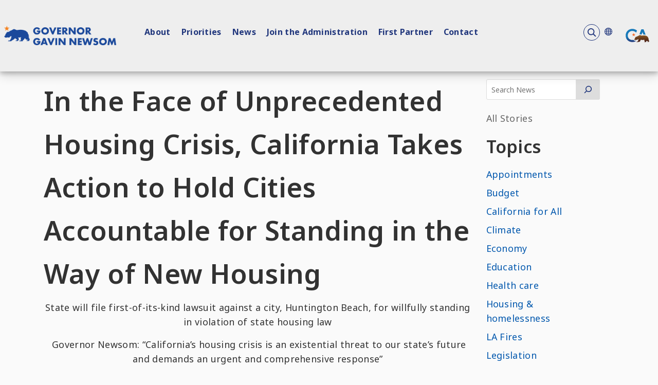

--- FILE ---
content_type: text/css
request_url: https://www.gov.ca.gov/wp-content/themes/CAWeb/style.css?ver=4.27.4
body_size: -67
content:
/*!
 Theme Name:   CAWeb
 Theme URI:    https://caweb.cdt.ca.gov
 Description:  California Department of Technology WordPress Theme
 Author:       CAWebPublishing
 Author URI:   "https://github.com/CAWebPublishing/CAWeb/"
 Template:     Divi
 Version:      1.13.3
 Requires PHP: 8.2
 License:      GNU General Public License v2 or later
 License URI:  http://www.gnu.org/licenses/gpl-2.0.html
 Tags:         california, caweb, cdt
 Text Domain:  cawebpublishing
*/


--- FILE ---
content_type: text/css
request_url: https://www.gov.ca.gov/wp-content/themes/CAWeb/build/caweb-core.min.css?ver=1.13.3
body_size: 8503
content:
@font-face{font-display:block;font-family:CaGov;font-style:normal;font-weight:400;src:url(fonts/CaGov.eot);src:url(fonts/CaGov.eot#iefix) format("embedded-opentype"),url(fonts/CaGov.ttf) format("truetype"),url(fonts/CaGov.woff) format("woff"),url(fonts/CaGov.svg#CaGov) format("svg")}[class*=" ca-gov-icon-"],[class^=ca-gov-icon-]{font-family:CaGov!important;font-style:normal;font-variant:normal;font-weight:400;text-transform:none;-webkit-font-smoothing:antialiased;-moz-osx-font-smoothing:grayscale}.ca-gov-icon-arrow_up:before{content:"\21"!important}.ca-gov-icon-arrow_down:before{content:"\22"!important}.ca-gov-icon-arrow_left:before{content:"\23"!important}.ca-gov-icon-arrow_right:before{content:"\24"!important}.ca-gov-icon-arrow_left-up:before{content:"\25"!important}.ca-gov-icon-arrow_right-up:before{content:"\26"!important}.ca-gov-icon-arrow_right-down:before{content:"\27"!important}.ca-gov-icon-arrow_left-down:before{content:"\28"!important}.ca-gov-icon-arrow-up-down:before{content:"\29"!important}.ca-gov-icon-arrow_up-down_alt:before{content:"\2a"!important}.ca-gov-icon-arrow_left-right_alt:before{content:"\2b"!important}.ca-gov-icon-arrow_left-right:before{content:"\2c"!important}.ca-gov-icon-arrow_expand_alt2:before{content:"\2d"!important}.ca-gov-icon-arrow_expand_alt:before{content:"\2e"!important}.ca-gov-icon-arrow_condense:before{content:"\2f"!important}.ca-gov-icon-arrow_expand:before{content:"\30"!important}.ca-gov-icon-arrow_move:before{content:"\31"!important}.ca-gov-icon-caret-up:before{content:"\32"!important}.ca-gov-icon-caret-down:before{content:"\33"!important}.ca-gov-icon-caret-left:before{content:"\34"!important}.ca-gov-icon-caret-right:before{content:"\35"!important}.ca-gov-icon-caret-two-up:before{content:"\36"!important}.ca-gov-icon-caret-two-down:before{content:"\37"!important}.ca-gov-icon-caret-two-left:before{content:"\38"!important}.ca-gov-icon-caret-two-right:before{content:"\39"!important}.ca-gov-icon-caret-line-up:before{content:"\3a"!important}.ca-gov-icon-caret-line-down:before{content:"\3b"!important}.ca-gov-icon-caret-line-left:before{content:"\3c"!important}.ca-gov-icon-caret-line-right:before{content:"\3d"!important}.ca-gov-icon-caret-line-two-up:before{content:"\3e"!important}.ca-gov-icon-caret-line-two-down:before{content:"\3f"!important}.ca-gov-icon-caret-line-two-left:before{content:"\40"!important}.ca-gov-icon-caret-line-two-right:before{content:"\41"!important}.ca-gov-icon-triangle-up:before{content:"\42"!important}.ca-gov-icon-triangle-down:before{content:"\43"!important}.ca-gov-icon-triangle-left:before{content:"\44"!important}.ca-gov-icon-triangle-right:before{content:"\45"!important}.ca-gov-icon-triangle-line-up:before{content:"\46"!important}.ca-gov-icon-triangle-line-down:before{content:"\47"!important}.ca-gov-icon-triangle-line-left:before{content:"\48"!important}.ca-gov-icon-triangle-line-right:before{content:"\49"!important}.ca-gov-icon-arrow_back:before{content:"\4a"!important}.ca-gov-icon-minus-mark:before{content:"\4b"!important}.ca-gov-icon-plus-mark:before{content:"\4c"!important}.ca-gov-icon-close-mark:before{content:"\4d"!important}.ca-gov-icon-check-mark:before{content:"\4e"!important}.ca-gov-icon-minus-line:before{content:"\4f"!important}.ca-gov-icon-plus-line:before{content:"\50"!important}.ca-gov-icon-close-line:before{content:"\51"!important}.ca-gov-icon-check-line:before{content:"\52"!important}.ca-gov-icon-icon_zoom-out_alt:before{content:"\53"!important}.ca-gov-icon-icon_zoom-in_alt:before{content:"\54"!important}.ca-gov-icon-search-right:before{content:"\55"!important}.ca-gov-icon-icon_box-empty:before{content:"\56"!important}.ca-gov-icon-icon_box-selected:before{content:"\57"!important}.ca-gov-icon-collapse:before{content:"\58"!important}.ca-gov-icon-expand:before{content:"\59"!important}.ca-gov-icon-icon_box-checked:before{content:"\5a"!important}.ca-gov-icon-icon_circle-empty:before{content:"\5b"!important}.ca-gov-icon-icon_circle-slelected:before{content:"\5c"!important}.ca-gov-icon-icon_stop_alt2:before{content:"\5d"!important}.ca-gov-icon-icon_stop:before{content:"\5e"!important}.ca-gov-icon-icon_pause_alt2:before{content:"\5f"!important}.ca-gov-icon-icon_pause:before{content:"\60"!important}.ca-gov-icon-icon_menu:before{content:"\61"!important}.ca-gov-icon-icon_menu-square_alt2:before{content:"\62"!important}.ca-gov-icon-icon_menu-circle_alt2:before{content:"\63"!important}.ca-gov-icon-icon_ul:before{content:"\64"!important}.ca-gov-icon-icon_ol:before{content:"\65"!important}.ca-gov-icon-icon_adjust-horiz:before{content:"\66"!important}.ca-gov-icon-icon_adjust-vert:before{content:"\67"!important}.ca-gov-icon-icon_document_alt:before{content:"\68"!important}.ca-gov-icon-icon_documents_alt:before{content:"\69"!important}.ca-gov-icon-pencil:before{content:"\6a"!important}.ca-gov-icon-icon_pencil-edit_alt:before{content:"\6b"!important}.ca-gov-icon-pencil-edit:before{content:"\6c"!important}.ca-gov-icon-icon_folder-alt:before{content:"\6d"!important}.ca-gov-icon-icon_folder-open_alt:before{content:"\6e"!important}.ca-gov-icon-icon_folder-add_alt:before{content:"\6f"!important}.ca-gov-icon-toggle:before{content:"\70"!important}.ca-gov-icon-countdown:before{content:"\71"!important}.ca-gov-icon-icon_error-circle_alt:before{content:"\72"!important}.ca-gov-icon-icon_error-triangle_alt:before{content:"\73"!important}.ca-gov-icon-icon_comment_alt:before{content:"\76"!important}.ca-gov-icon-icon_chat_alt:before{content:"\77"!important}.ca-gov-icon-icon_vol-mute_alt:before{content:"\78"!important}.ca-gov-icon-icon_volume-low_alt:before{content:"\79"!important}.ca-gov-icon-icon_volume-high_alt:before{content:"\7a"!important}.ca-gov-icon-icon_quotations:before{content:"\7b"!important}.ca-gov-icon-icon_quotations_alt2:before{content:"\7c"!important}.ca-gov-icon-icon_clock_alt:before{content:"\7d"!important}.ca-gov-icon-icon_lock_alt:before{content:"\7e"!important}.ca-gov-icon-cta:before{content:"\153"!important}.ca-gov-icon-filtered-portfolio:before{content:"\161"!important}.ca-gov-icon-blurb:before{content:"\178"!important}.ca-gov-icon-circle-counter:before{content:"\17e"!important}.ca-gov-icon-number-counter:before{content:"\2dc"!important}.ca-gov-icon-pricing-table:before{content:"\2013"!important}.ca-gov-icon-portfolio:before{content:"\2014"!important}.ca-gov-icon-tabs:before{content:"\2018"!important}.ca-gov-icon-subscribe:before{content:"\2019"!important}.ca-gov-icon-slider:before{content:"\201c"!important}.ca-gov-icon-sidebar:before{content:"\201d"!important}.ca-gov-icon-share:before{content:"\2022"!important}.ca-gov-icon-divider:before{content:"\203a"!important}.ca-gov-icon-header:before{content:"\2122"!important}.ca-gov-icon-beaker3:before{content:"\c901"!important}.ca-gov-icon-beaker4:before{content:"\c902"!important}.ca-gov-icon-beaker5:before{content:"\c903"!important}.ca-gov-icon-caweb:before{content:"\c90b"!important}.ca-gov-icon-candle-alt:before{content:"\c910"!important}.ca-gov-icon-icon_lock-open_alt:before{content:"\e000"!important}.ca-gov-icon-icon_key_alt:before{content:"\e001"!important}.ca-gov-icon-icon_cloud_alt:before{content:"\e002"!important}.ca-gov-icon-icon_cloud-upload_alt:before{content:"\e003"!important}.ca-gov-icon-icon_cloud-download_alt:before{content:"\e004"!important}.ca-gov-icon-icon_lightbulb_alt:before{content:"\e007"!important}.ca-gov-icon-icon_gift_alt:before{content:"\e008"!important}.ca-gov-icon-icon_house_alt:before{content:"\e009"!important}.ca-gov-icon-science:before{content:"\e00a"!important}.ca-gov-icon-icon_laptop:before{content:"\e00d"!important}.ca-gov-icon-icon_camera_alt:before{content:"\e00f"!important}.ca-gov-icon-icon_mail_alt:before{content:"\e010"!important}.ca-gov-icon-icon_cone_alt:before{content:"\e011"!important}.ca-gov-icon-icon_ribbon_alt:before{content:"\e012"!important}.ca-gov-icon-icon_bag_alt:before{content:"\e013"!important}.ca-gov-icon-icon_creditcard:before{content:"\e014"!important}.ca-gov-icon-icon_cart_alt:before{content:"\e015"!important}.ca-gov-icon-icon_paperclip:before{content:"\e016"!important}.ca-gov-icon-icon_tag_alt:before{content:"\e017"!important}.ca-gov-icon-icon_tags_alt:before{content:"\e018"!important}.ca-gov-icon-icon_trash_alt:before{content:"\e019"!important}.ca-gov-icon-icon_cursor_alt:before{content:"\e01a"!important}.ca-gov-icon-icon_mic_alt:before{content:"\e01b"!important}.ca-gov-icon-icon_compass_alt:before{content:"\e01c"!important}.ca-gov-icon-icon_pin_alt:before{content:"\e01d"!important}.ca-gov-icon-icon_pushpin_alt:before{content:"\e01e"!important}.ca-gov-icon-icon_map_alt:before{content:"\e01f"!important}.ca-gov-icon-icon_drawer_alt:before{content:"\e020"!important}.ca-gov-icon-icon_toolbox_alt:before{content:"\e021"!important}.ca-gov-icon-icon_book_alt:before{content:"\e022"!important}.ca-gov-icon-icon_calendar:before{content:"\e023"!important}.ca-gov-icon-film:before{content:"\e024"!important}.ca-gov-icon-table:before{content:"\e025"!important}.ca-gov-icon-icon_contacts_alt:before{content:"\e026"!important}.ca-gov-icon-icon_headphones:before{content:"\e027"!important}.ca-gov-icon-icon_refresh:before{content:"\e02a"!important}.ca-gov-icon-icon_link_alt:before{content:"\e02b"!important}.ca-gov-icon-icon_link:before{content:"\e02c"!important}.ca-gov-icon-icon_loading:before{content:"\e02d"!important}.ca-gov-icon-icon_blocked:before{content:"\e02e"!important}.ca-gov-icon-icon_archive_alt:before{content:"\e02f"!important}.ca-gov-icon-icon_heart_alt:before{content:"\e030"!important}.ca-gov-icon-icon_star_alt:before{content:"\e031"!important}.ca-gov-icon-icon_star-half_alt:before{content:"\e032"!important}.ca-gov-icon-icon_star-half:before{content:"\e034"!important}.ca-gov-icon-tools:before{content:"\e035"!important}.ca-gov-icon-icon_cog:before{content:"\e037"!important}.ca-gov-icon-icon_cogs:before{content:"\e038"!important}.ca-gov-icon-arrow-fill-up:before{content:"\e039"!important}.ca-gov-icon-arrow-fill-down:before{content:"\e03a"!important}.ca-gov-icon-arrow-fill-left:before{content:"\e03b"!important}.ca-gov-icon-arrow-fill-right:before{content:"\e03c"!important}.ca-gov-icon-arrow-fill-left-up:before{content:"\e03d"!important}.ca-gov-icon-arrow-fill-right-up:before{content:"\e03e"!important}.ca-gov-icon-arrow-fill-right-down:before{content:"\e03f"!important}.ca-gov-icon-arrow-fill-left-down:before{content:"\e040"!important}.ca-gov-icon-arrow_condense_alt:before{content:"\e041"!important}.ca-gov-icon-arrow_expand_alt3:before{content:"\e042"!important}.ca-gov-icon-caret-fill-up:before{content:"\e043"!important}.ca-gov-icon-caret-fill-down:before{content:"\e044"!important}.ca-gov-icon-caret-fill-left:before{content:"\e045"!important}.ca-gov-icon-caret-fill-right:before{content:"\e046"!important}.ca-gov-icon-caret-fill-two-up:before{content:"\e047"!important}.ca-gov-icon-caret-fill-two-down:before{content:"\e048"!important}.ca-gov-icon-caret-fill-two-left:before{content:"\e049"!important}.ca-gov-icon-caret-fill-two-right:before{content:"\e04a"!important}.ca-gov-icon-arrow-up:before{content:"\e04b"!important}.ca-gov-icon-arrow-down:before{content:"\e04c"!important}.ca-gov-icon-arrow-left:before{content:"\e04d"!important}.ca-gov-icon-arrow-right:before{content:"\e04e"!important}.ca-gov-icon-minus-fill:before{content:"\e04f"!important}.ca-gov-icon-plus-fill:before{content:"\e050"!important}.ca-gov-icon-close-fill:before{content:"\e051"!important}.ca-gov-icon-check-fill:before{content:"\e052"!important}.ca-gov-icon-icon_zoom-out:before{content:"\e053"!important}.ca-gov-icon-icon_zoom-in:before{content:"\e054"!important}.ca-gov-icon-icon_stop_alt:before{content:"\e055"!important}.ca-gov-icon-icon_menu-square_alt:before{content:"\e056"!important}.ca-gov-icon-icon_menu-circle_alt:before{content:"\e057"!important}.ca-gov-icon-icon_document:before{content:"\e058"!important}.ca-gov-icon-icon_documents:before{content:"\e059"!important}.ca-gov-icon-icon_pencil_alt:before{content:"\e05a"!important}.ca-gov-icon-icon_folder:before{content:"\e05b"!important}.ca-gov-icon-folder:before{content:"\e05c"!important}.ca-gov-icon-icon_folder-add:before{content:"\e05d"!important}.ca-gov-icon-icon_folder_upload:before{content:"\e05e"!important}.ca-gov-icon-icon_folder_download:before{content:"\e05f"!important}.ca-gov-icon-icon_error-circle:before{content:"\e061"!important}.ca-gov-icon-warning-fill:before{content:"\e062"!important}.ca-gov-icon-warning-triangle:before{content:"\e063"!important}.ca-gov-icon-question-fill:before{content:"\e064"!important}.ca-gov-icon-icon_comment:before{content:"\e065"!important}.ca-gov-icon-icon_chat:before{content:"\e066"!important}.ca-gov-icon-icon_vol-mute:before{content:"\e067"!important}.ca-gov-icon-icon_volume-low:before{content:"\e068"!important}.ca-gov-icon-volume:before{content:"\e069"!important}.ca-gov-icon-quote-fill:before{content:"\e06a"!important}.ca-gov-icon-icon_clock:before{content:"\e06b"!important}.ca-gov-icon-icon_lock:before{content:"\e06c"!important}.ca-gov-icon-icon_lock-open:before{content:"\e06d"!important}.ca-gov-icon-icon_key:before{content:"\e06e"!important}.ca-gov-icon-icon_cloud:before{content:"\e06f"!important}.ca-gov-icon-icon_cloud-upload:before{content:"\e070"!important}.ca-gov-icon-icon_cloud-download:before{content:"\e071"!important}.ca-gov-icon-lightbulb:before{content:"\e072"!important}.ca-gov-icon-icon_gift:before{content:"\e073"!important}.ca-gov-icon-icon_house:before{content:"\e074"!important}.ca-gov-icon-icon_mail:before{content:"\e076"!important}.ca-gov-icon-icon_cone:before{content:"\e077"!important}.ca-gov-icon-icon_ribbon:before{content:"\e078"!important}.ca-gov-icon-icon_bag:before{content:"\e079"!important}.ca-gov-icon-icon_cart:before{content:"\e07a"!important}.ca-gov-icon-icon_tag:before{content:"\e07b"!important}.ca-gov-icon-tags:before{content:"\e07c"!important}.ca-gov-icon-icon_trash:before{content:"\e07d"!important}.ca-gov-icon-icon_cursor:before{content:"\e07e"!important}.ca-gov-icon-mic:before{content:"\e07f"!important}.ca-gov-icon-icon_compass:before{content:"\e080"!important}.ca-gov-icon-location:before{content:"\e081"!important}.ca-gov-icon-pushpin:before{content:"\e082"!important}.ca-gov-icon-map:before{content:"\e083"!important}.ca-gov-icon-drawer:before{content:"\e084"!important}.ca-gov-icon-book:before{content:"\e086"!important}.ca-gov-icon-contacts:before{content:"\e087"!important}.ca-gov-icon-archive:before{content:"\e088"!important}.ca-gov-icon-icon_heart:before{content:"\e089"!important}.ca-gov-icon-grid:before{content:"\e08c"!important}.ca-gov-icon-music:before{content:"\e08e"!important}.ca-gov-icon-icon_pause_alt:before{content:"\e08f"!important}.ca-gov-icon-icon_phone:before{content:"\e090"!important}.ca-gov-icon-icon_upload:before{content:"\e091"!important}.ca-gov-icon-icon_download:before{content:"\e092"!important}.ca-gov-icon-bar-counters:before{content:"\e093"!important}.ca-gov-icon-audio:before{content:"\e094"!important}.ca-gov-icon-accordion:before{content:"\e095"!important}.ca-gov-icon-social_googleplus:before{content:"\e096"!important}.ca-gov-icon-social_tumblr:before{content:"\e097"!important}.ca-gov-icon-social_tumbleupon:before{content:"\e098"!important}.ca-gov-icon-social_wordpress:before{content:"\e099"!important}.ca-gov-icon-social_dribbble:before{content:"\e09b"!important}.ca-gov-icon-social_deviantart:before{content:"\e09f"!important}.ca-gov-icon-social_myspace:before{content:"\e0a1"!important}.ca-gov-icon-social_skype:before{content:"\e0a2"!important}.ca-gov-icon-social_picassa:before{content:"\e0a4"!important}.ca-gov-icon-social_googledrive:before{content:"\e0a5"!important}.ca-gov-icon-social_flickr:before{content:"\e0a6"!important}.ca-gov-icon-social_blogger:before{content:"\e0a7"!important}.ca-gov-icon-social_spotify:before{content:"\e0a8"!important}.ca-gov-icon-social_delicious:before{content:"\e0a9"!important}.ca-gov-icon-social_facebook_circle:before{content:"\e0aa"!important}.ca-gov-icon-social_twitter_circle:before,.ca-gov-icon-social_x_circle:before{content:"\e0ab"!important}.ca-gov-icon-social_pinterest_circle:before{content:"\e0ac"!important}.ca-gov-icon-social_googleplus_circle:before{content:"\e0ad"!important}.ca-gov-icon-social_tumblr_circle:before{content:"\e0ae"!important}.ca-gov-icon-social_stumbleupon_circle:before{content:"\e0af"!important}.ca-gov-icon-social_wordpress_circle:before{content:"\e0b0"!important}.ca-gov-icon-social_instagram_circle:before{content:"\e0b1"!important}.ca-gov-icon-social_dribbble_circle:before{content:"\e0b2"!important}.ca-gov-icon-social_vimeo_circle:before{content:"\e0b3"!important}.ca-gov-icon-social_linkedin_circle:before{content:"\e0b4"!important}.ca-gov-icon-social_rss_circle:before{content:"\e0b5"!important}.ca-gov-icon-social_deviantart_circle:before{content:"\e0b6"!important}.ca-gov-icon-social_share_circle:before{content:"\e0b7"!important}.ca-gov-icon-social_myspace_circle:before{content:"\e0b8"!important}.ca-gov-icon-social_skype_circle:before{content:"\e0b9"!important}.ca-gov-icon-social_youtube_circle:before{content:"\e0ba"!important}.ca-gov-icon-social_picassa_circle:before{content:"\e0bb"!important}.ca-gov-icon-social_googledrive_alt2:before{content:"\e0bc"!important}.ca-gov-icon-social_flickr_circle:before{content:"\e0bd"!important}.ca-gov-icon-social_blogger_circle:before{content:"\e0be"!important}.ca-gov-icon-social_spotify_circle:before{content:"\e0bf"!important}.ca-gov-icon-social_delicious_circle:before{content:"\e0c0"!important}.ca-gov-icon-social_tumblr_square:before{content:"\e0c5"!important}.ca-gov-icon-social_stumbleupon_square:before{content:"\e0c6"!important}.ca-gov-icon-social_wordpress_square:before{content:"\e0c7"!important}.ca-gov-icon-social_instagram_square:before{content:"\e0c8"!important}.ca-gov-icon-social_dribbble_square:before{content:"\e0c9"!important}.ca-gov-icon-social_rss_square:before{content:"\e0cc"!important}.ca-gov-icon-social_deviantart_square:before{content:"\e0cd"!important}.ca-gov-icon-social_share_square:before{content:"\e0ce"!important}.ca-gov-icon-social_myspace_square:before{content:"\e0cf"!important}.ca-gov-icon-social_skype_square:before{content:"\e0d0"!important}.ca-gov-icon-social_picassa_square:before{content:"\e0d2"!important}.ca-gov-icon-social_googledrive_square:before{content:"\e0d3"!important}.ca-gov-icon-social_flickr_square:before{content:"\e0d4"!important}.ca-gov-icon-social_blogger_square:before{content:"\e0d5"!important}.ca-gov-icon-social_spotify_square:before{content:"\e0d6"!important}.ca-gov-icon-social_delicious_square:before{content:"\e0d7"!important}.ca-gov-icon-wallet:before{content:"\e0d8"!important}.ca-gov-icon-icon_shield_alt:before{content:"\e0d9"!important}.ca-gov-icon-icon_percent_alt:before{content:"\e0da"!important}.ca-gov-icon-icon_pens_alt:before{content:"\e0db"!important}.ca-gov-icon-icon_mug_alt:before{content:"\e0dc"!important}.ca-gov-icon-icon_like_alt:before{content:"\e0dd"!important}.ca-gov-icon-icon_globe_alt:before{content:"\e0de"!important}.ca-gov-icon-flowchart:before{content:"\e0df"!important}.ca-gov-icon-icon_id_alt:before{content:"\e0e0"!important}.ca-gov-icon-hourglass:before{content:"\e0e1"!important}.ca-gov-icon-icon_globe:before{content:"\e0e2"!important}.ca-gov-icon-globe:before{content:"\e0e3"!important}.ca-gov-icon-icon_floppy_alt:before{content:"\e0e4"!important}.ca-gov-icon-drive:before{content:"\e0e5"!important}.ca-gov-icon-icon_clipboard:before{content:"\e0e6"!important}.ca-gov-icon-calculator:before{content:"\e0e7"!important}.ca-gov-icon-icon_floppy:before{content:"\e0e8"!important}.ca-gov-icon-icon_easel:before{content:"\e0e9"!important}.ca-gov-icon-icon_drive:before{content:"\e0ea"!important}.ca-gov-icon-icon_dislike:before{content:"\e0eb"!important}.ca-gov-icon-icon_datareport:before{content:"\e0ec"!important}.ca-gov-icon-icon_currency:before{content:"\e0ed"!important}.ca-gov-icon-icon_calulator:before{content:"\e0ee"!important}.ca-gov-icon-icon_building:before{content:"\e0ef"!important}.ca-gov-icon-icon_dislike_alt:before{content:"\e0f1"!important}.ca-gov-icon-currency:before{content:"\e0f3"!important}.ca-gov-icon-icon_briefcase_alt:before{content:"\e0f4"!important}.ca-gov-icon-icon_target:before{content:"\e0f5"!important}.ca-gov-icon-icon_shield:before{content:"\e0f6"!important}.ca-gov-icon-searching:before{content:"\e0f7"!important}.ca-gov-icon-icon_rook:before{content:"\e0f8"!important}.ca-gov-icon-icon_puzzle_alt:before{content:"\e0f9"!important}.ca-gov-icon-icon_percent:before{content:"\e0fb"!important}.ca-gov-icon-building:before{content:"\e0fd"!important}.ca-gov-icon-icon_briefcase:before{content:"\e0fe"!important}.ca-gov-icon-icon_balance:before{content:"\e0ff"!important}.ca-gov-icon-icon_wallet:before{content:"\e100"!important}.ca-gov-icon-icon_search:before{content:"\e101"!important}.ca-gov-icon-icon_puzzle:before{content:"\e102"!important}.ca-gov-icon-icon_printer:before{content:"\e103"!important}.ca-gov-icon-icon_pens:before{content:"\e104"!important}.ca-gov-icon-icon_mug:before{content:"\e105"!important}.ca-gov-icon-icon_like:before{content:"\e106"!important}.ca-gov-icon-icon_id:before{content:"\e107"!important}.ca-gov-icon-icon_id-2:before{content:"\e108"!important}.ca-gov-icon-icon_flowchart:before{content:"\e109"!important}.ca-gov-icon-logo:before{content:"\e600"!important}.ca-gov-icon-home:before{content:"\e601"!important}.ca-gov-icon-menu:before{content:"\e602"!important}.ca-gov-icon-apps:before{content:"\e603"!important}.ca-gov-icon-search:before{content:"\e604"!important}.ca-gov-icon-chat:before{content:"\e605"!important}.ca-gov-icon-capitol:before{content:"\e606"!important}.ca-gov-icon-state:before{content:"\e607"!important}.ca-gov-icon-phone:before{content:"\e608"!important}.ca-gov-icon-email:before{content:"\e609"!important}.ca-gov-icon-calendar:before{content:"\e60a"!important}.ca-gov-icon-bear:before{content:"\e60b"!important}.ca-gov-icon-law-enforcement:before{content:"\e60c"!important}.ca-gov-icon-justice-legal:before{content:"\e60d"!important}.ca-gov-icon-at-sign:before{content:"\e60e"!important}.ca-gov-icon-attachment:before{content:"\e60f"!important}.ca-gov-icon-zipped-file:before{content:"\e610"!important}.ca-gov-icon-powerpoint:before{content:"\e611"!important}.ca-gov-icon-excel:before{content:"\e612"!important}.ca-gov-icon-word:before{content:"\e613"!important}.ca-gov-icon-pdf:before{content:"\e614"!important}.ca-gov-icon-share2:before{content:"\e615"!important}.ca-gov-icon-facebook:before{content:"\e616"!important}.ca-gov-icon-linkedin:before{content:"\e617"!important}.ca-gov-icon-youtube:before{content:"\e618"!important}.ca-gov-icon-twitter:before,.ca-gov-icon-x:before{content:"\e619"!important}.ca-gov-icon-pinterest:before{content:"\e61a"!important}.ca-gov-icon-vimeo:before{content:"\e61b"!important}.ca-gov-icon-instagram:before{content:"\e61c"!important}.ca-gov-icon-flickr:before{content:"\e61d"!important}.ca-gov-icon-microsoft:before{content:"\e61e"!important}.ca-gov-icon-apple:before{content:"\e61f"!important}.ca-gov-icon-android:before{content:"\e620"!important}.ca-gov-icon-computer:before{content:"\e621"!important}.ca-gov-icon-tablet:before{content:"\e622"!important}.ca-gov-icon-smartphone:before{content:"\e623"!important}.ca-gov-icon-roadways:before{content:"\e624"!important}.ca-gov-icon-travel-car:before{content:"\e625"!important}.ca-gov-icon-travel-air:before{content:"\e626"!important}.ca-gov-icon-truck-delivery:before{content:"\e627"!important}.ca-gov-icon-construction:before{content:"\e628"!important}.ca-gov-icon-bar-chart:before{content:"\e629"!important}.ca-gov-icon-pie-chart:before{content:"\e62a"!important}.ca-gov-icon-graph:before{content:"\e62b"!important}.ca-gov-icon-server:before{content:"\e62c"!important}.ca-gov-icon-download:before{content:"\e62d"!important}.ca-gov-icon-cloud-download:before{content:"\e62e"!important}.ca-gov-icon-cloud-upload:before{content:"\e62f"!important}.ca-gov-icon-shield:before{content:"\e630"!important}.ca-gov-icon-fire:before{content:"\e631"!important}.ca-gov-icon-binoculars:before{content:"\e632"!important}.ca-gov-icon-compass:before{content:"\e633"!important}.ca-gov-icon-sos:before{content:"\e634"!important}.ca-gov-icon-shopping-cart:before{content:"\e635"!important}.ca-gov-icon-video-camera:before{content:"\e636"!important}.ca-gov-icon-camera:before{content:"\e637"!important}.ca-gov-icon-green:before{content:"\e638"!important}.ca-gov-icon-loud-speaker:before{content:"\e639"!important}.ca-gov-icon-audio2:before{content:"\e63a"!important}.ca-gov-icon-print:before{content:"\e63b"!important}.ca-gov-icon-medical:before{content:"\e63c"!important}.ca-gov-icon-zoom-out:before{content:"\e63d"!important}.ca-gov-icon-zoom-in:before{content:"\e63e"!important}.ca-gov-icon-important:before{content:"\e63f"!important}.ca-gov-icon-chat-bubbles:before{content:"\e640"!important}.ca-gov-icon-call:before{content:"\e641"!important}.ca-gov-icon-people:before{content:"\e642"!important}.ca-gov-icon-person:before{content:"\e643"!important}.ca-gov-icon-user-id:before{content:"\e644"!important}.ca-gov-icon-payment-card:before{content:"\e645"!important}.ca-gov-icon-skip-backwards:before{content:"\e646"!important}.ca-gov-icon-play:before{content:"\e647"!important}.ca-gov-icon-pause:before{content:"\e648"!important}.ca-gov-icon-skip-forward:before{content:"\e649"!important}.ca-gov-icon-mail:before{content:"\e64a"!important}.ca-gov-icon-image:before{content:"\e64b"!important}.ca-gov-icon-house:before{content:"\e64c"!important}.ca-gov-icon-gear:before{content:"\e64d"!important}.ca-gov-icon-tool:before{content:"\e64e"!important}.ca-gov-icon-time:before{content:"\e64f"!important}.ca-gov-icon-cal:before{content:"\e650"!important}.ca-gov-icon-check-list:before{content:"\e651"!important}.ca-gov-icon-document:before{content:"\e652"!important}.ca-gov-icon-clipboard:before{content:"\e653"!important}.ca-gov-icon-page:before{content:"\e654"!important}.ca-gov-icon-read-book:before{content:"\e655"!important}.ca-gov-icon-cc-copyright:before{content:"\e656"!important}.ca-gov-icon-ca-capitol:before{content:"\e657"!important}.ca-gov-icon-ca-state:before{content:"\e658"!important}.ca-gov-icon-favorite:before{content:"\e659"!important}.ca-gov-icon-rss:before{content:"\e65a"!important}.ca-gov-icon-road-pin:before{content:"\e65b"!important}.ca-gov-icon-online-services:before{content:"\e65c"!important}.ca-gov-icon-link:before{content:"\e65d"!important}.ca-gov-icon-magnify-glass:before{content:"\e65e"!important}.ca-gov-icon-key:before{content:"\e65f"!important}.ca-gov-icon-lock:before{content:"\e660"!important}.ca-gov-icon-info:before{content:"\e661"!important}.ca-gov-icon-carousel-prev:before{content:"\e666"!important}.ca-gov-icon-carousel-next:before{content:"\e667"!important}.ca-gov-icon-arrow-prev:before{content:"\e668"!important}.ca-gov-icon-arrow-next:before{content:"\e669"!important}.ca-gov-icon-menu-toggle-closed:before{content:"\e66a"!important}.ca-gov-icon-menu-toggle-open:before{content:"\e66b"!important}.ca-gov-icon-carousel-pause:before{content:"\e66c"!important}.ca-gov-icon-google-plus:before{content:"\e66d"!important}.ca-gov-icon-contact-us:before{content:"\e66e"!important}.ca-gov-icon-chat-bubble:before{content:"\e66f"!important}.ca-gov-icon-info-bubble:before{content:"\e670"!important}.ca-gov-icon-share-button:before{content:"\e671"!important}.ca-gov-icon-share-facebook:before{content:"\e672"!important}.ca-gov-icon-share-email:before{content:"\e673"!important}.ca-gov-icon-share-flickr:before{content:"\e674"!important}.ca-gov-icon-share-twitter:before,.ca-gov-icon-share-x:before{content:"\e675"!important}.ca-gov-icon-share-linkedin:before{content:"\e676"!important}.ca-gov-icon-share-googleplus:before{content:"\e677"!important}.ca-gov-icon-share-instagram:before{content:"\e678"!important}.ca-gov-icon-share-pinterest:before{content:"\e679"!important}.ca-gov-icon-share-vimeo:before{content:"\e67a"!important}.ca-gov-icon-share-youtube:before{content:"\e67b"!important}.ca-gov-icon-gears:before{content:"\e900"!important}.ca-gov-icon-briefcase:before{content:"\e901"!important}.ca-gov-icon-idea:before{content:"\e902"!important}.ca-gov-icon-graduate:before{content:"\e903"!important}.ca-gov-icon-images:before{content:"\e904"!important}.ca-gov-icon-info-line:before{content:"\e905"!important}.ca-gov-icon-important-line:before{content:"\e906"!important}.ca-gov-icon-carousel-play:before{content:"\e907"!important}.ca-gov-icon-question-line:before{content:"\e908"!important}.ca-gov-icon-question:before{content:"\e909"!important}.ca-gov-icon-filter:before{content:"\e90a"!important}.ca-gov-icon-cal-bear:before{content:"\e90b"!important}.ca-gov-icon-hours:before{content:"\e90c"!important}.ca-gov-icon-hours-security:before{content:"\e90d"!important}.ca-gov-icon-albums:before{content:"\e90e"!important}.ca-gov-icon-brain:before{content:"\e90f"!important}.ca-gov-icon-certificate:before{content:"\e910"!important}.ca-gov-icon-certificate-check:before{content:"\e911"!important}.ca-gov-icon-charge:before{content:"\e912"!important}.ca-gov-icon-charge-cycle:before{content:"\e913"!important}.ca-gov-icon-charge-units:before{content:"\e914"!important}.ca-gov-icon-city:before{content:"\e915"!important}.ca-gov-icon-clock:before{content:"\e916"!important}.ca-gov-icon-cloud-gear:before{content:"\e917"!important}.ca-gov-icon-biohazard:before{content:"\e918"!important}.ca-gov-icon-malware:before{content:"\e919"!important}.ca-gov-icon-cloud-services:before{content:"\e91a"!important}.ca-gov-icon-cloud-sync:before{content:"\e91b"!important}.ca-gov-icon-code:before{content:"\e91c"!important}.ca-gov-icon-ear:before{content:"\e91d"!important}.ca-gov-icon-ear-slash:before{content:"\e91e"!important}.ca-gov-icon-eye:before{content:"\e91f"!important}.ca-gov-icon-eye-slash:before{content:"\e920"!important}.ca-gov-icon-file:before{content:"\e921"!important}.ca-gov-icon-file-audio:before{content:"\e922"!important}.ca-gov-icon-file-certificate:before{content:"\e923"!important}.ca-gov-icon-file-check:before{content:"\e924"!important}.ca-gov-icon-file-code:before{content:"\e925"!important}.ca-gov-icon-file-csv:before{content:"\e926"!important}.ca-gov-icon-file-download:before{content:"\e927"!important}.ca-gov-icon-file-excel:before{content:"\e928"!important}.ca-gov-icon-file-export:before{content:"\e929"!important}.ca-gov-icon-file-import:before{content:"\e92a"!important}.ca-gov-icon-file-invoice:before{content:"\e92b"!important}.ca-gov-icon-file-medical:before{content:"\e92c"!important}.ca-gov-icon-file-medical-alt:before{content:"\e92d"!important}.ca-gov-icon-file-pdf:before{content:"\e92e"!important}.ca-gov-icon-file-powerpoint:before{content:"\e92f"!important}.ca-gov-icon-file-prescription:before{content:"\e930"!important}.ca-gov-icon-file-upload:before{content:"\e931"!important}.ca-gov-icon-file-video:before{content:"\e932"!important}.ca-gov-icon-file-word:before{content:"\e933"!important}.ca-gov-icon-file-zip:before{content:"\e934"!important}.ca-gov-icon-filter-solid:before{content:"\e935"!important}.ca-gov-icon-fingerprint:before{content:"\e936"!important}.ca-gov-icon-fingerprint-check:before{content:"\e937"!important}.ca-gov-icon-hand:before{content:"\e938"!important}.ca-gov-icon-hand-money:before{content:"\e939"!important}.ca-gov-icon-handshake:before{content:"\e93a"!important}.ca-gov-icon-institute:before{content:"\e93b"!important}.ca-gov-icon-medical-bubble:before{content:"\e93c"!important}.ca-gov-icon-medical-care:before{content:"\e93d"!important}.ca-gov-icon-medical-case:before{content:"\e93e"!important}.ca-gov-icon-medical-clinic:before{content:"\e93f"!important}.ca-gov-icon-medical-cross:before{content:"\e940"!important}.ca-gov-icon-medical-doctor:before{content:"\e941"!important}.ca-gov-icon-medical-heart:before{content:"\e942"!important}.ca-gov-icon-medical-pills:before{content:"\e943"!important}.ca-gov-icon-mobile:before{content:"\e944"!important}.ca-gov-icon-pro-services:before{content:"\e945"!important}.ca-gov-icon-puzzle:before{content:"\e946"!important}.ca-gov-icon-puzzle-piece:before{content:"\e947"!important}.ca-gov-icon-recycle:before{content:"\e948"!important}.ca-gov-icon-responsive:before{content:"\e949"!important}.ca-gov-icon-responsive-alt:before{content:"\e94a"!important}.ca-gov-icon-security-network:before{content:"\e94b"!important}.ca-gov-icon-security-system:before{content:"\e94c"!important}.ca-gov-icon-shield-check:before{content:"\e94d"!important}.ca-gov-icon-thumb-up:before{content:"\e94e"!important}.ca-gov-icon-trophy:before{content:"\e94f"!important}.ca-gov-icon-users:before{content:"\e950"!important}.ca-gov-icon-users-alt:before{content:"\e951"!important}.ca-gov-icon-users-dialog:before{content:"\e952"!important}.ca-gov-icon-users-interaction:before{content:"\e953"!important}.ca-gov-icon-video:before{content:"\e954"!important}.ca-gov-icon-radiation:before{content:"\e955"!important}.ca-gov-icon-chemical-hazard:before{content:"\e956"!important}.ca-gov-icon-danger:before{content:"\e957"!important}.ca-gov-icon-do-not-sign:before{content:"\e958"!important}.ca-gov-icon-earthquake:before{content:"\e959"!important}.ca-gov-icon-quake-house:before{content:"\e95a"!important}.ca-gov-icon-quake-hazard:before{content:"\e95b"!important}.ca-gov-icon-electricity-hazard:before{content:"\e95c"!important}.ca-gov-icon-flood:before{content:"\e95d"!important}.ca-gov-icon-hazard:before{content:"\e95e"!important}.ca-gov-icon-hurricane:before{content:"\e95f"!important}.ca-gov-icon-sea-level-rise:before{content:"\e960"!important}.ca-gov-icon-severe-weather:before{content:"\e961"!important}.ca-gov-icon-stop-fire:before{content:"\e962"!important}.ca-gov-icon-stop-hand:before{content:"\e963"!important}.ca-gov-icon-tornado:before{content:"\e964"!important}.ca-gov-icon-tsunami:before{content:"\e965"!important}.ca-gov-icon-volcano:before{content:"\e966"!important}.ca-gov-icon-warning-circle:before{content:"\e967"!important}.ca-gov-icon-warning-square:before{content:"\e968"!important}.ca-gov-icon-tent:before{content:"\e969"!important}.ca-gov-icon-campfire:before{content:"\e96a"!important}.ca-gov-icon-dam:before{content:"\e96b"!important}.ca-gov-icon-download-cloud:before{content:"\e96c"!important}.ca-gov-icon-upload-cloud:before{content:"\e96d"!important}.ca-gov-icon-sea-level-rise-alt:before{content:"\e96e"!important}.ca-gov-icon-tsunami-alt:before{content:"\e96f"!important}.ca-gov-icon-collapse-all:before{content:"\e970"!important}.ca-gov-icon-sign-language:before{content:"\e971"!important}.ca-gov-icon-drag:before{content:"\e972"!important}.ca-gov-icon-agriculture:before{content:"\e973"!important}.ca-gov-icon-cannabis:before{content:"\e974"!important}.ca-gov-icon-angry:before{content:"\e975"!important}.ca-gov-icon-happy:before{content:"\e976"!important}.ca-gov-icon-visa:before{content:"\e977"!important}.ca-gov-icon-mastercard:before{content:"\e978"!important}.ca-gov-icon-amexcard:before{content:"\e979"!important}.ca-gov-icon-apple-pay:before{content:"\e97a"!important}.ca-gov-icon-discovercard:before{content:"\e97b"!important}.ca-gov-icon-paypal:before{content:"\e97c"!important}.ca-gov-icon-chrome:before{content:"\e97d"!important}.ca-gov-icon-firefox:before{content:"\e97e"!important}.ca-gov-icon-ie:before{content:"\e97f"!important}.ca-gov-icon-opera:before{content:"\e980"!important}.ca-gov-icon-safari:before{content:"\e981"!important}.ca-gov-icon-bell:before{content:"\e982"!important}.ca-gov-icon-bookmark:before{content:"\e983"!important}.ca-gov-icon-books:before{content:"\e984"!important}.ca-gov-icon-reader:before{content:"\e985"!important}.ca-gov-icon-palette:before{content:"\e986"!important}.ca-gov-icon-glass:before{content:"\e987"!important}.ca-gov-icon-heart:before{content:"\e988"!important}.ca-gov-icon-digging:before{content:"\e989"!important}.ca-gov-icon-gas-pump:before{content:"\e98a"!important}.ca-gov-icon-idea-alt:before{content:"\e98b"!important}.ca-gov-icon-medal:before{content:"\e98c"!important}.ca-gov-icon-smoking:before{content:"\e98d"!important}.ca-gov-icon-no-smoking:before{content:"\e98e"!important}.ca-gov-icon-share-snapchat:before{content:"\e98f"!important}.ca-gov-icon-snapchat:before{content:"\e990"!important}.ca-gov-icon-expand-all:before{content:"\e991"!important}.ca-gov-icon-accessibility:before{content:"\e992"!important}.ca-gov-icon-features:before{content:"\e993"!important}.ca-gov-icon-update:before{content:"\e994"!important}.ca-gov-icon-distance:before{content:"\e995"!important}.ca-gov-icon-coronavirus:before{content:"\e996"!important}.ca-gov-icon-coughing:before{content:"\e997"!important}.ca-gov-icon-cover:before{content:"\e998"!important}.ca-gov-icon-cubes:before{content:"\e999"!important}.ca-gov-icon-hand-heart:before{content:"\e99a"!important}.ca-gov-icon-hand-watter:before{content:"\e99b"!important}.ca-gov-icon-lab-tests:before{content:"\e99c"!important}.ca-gov-icon-mask:before{content:"\e99d"!important}.ca-gov-icon-no-coughing:before{content:"\e99e"!important}.ca-gov-icon-no-handshake:before{content:"\e99f"!important}.ca-gov-icon-no-virus:before{content:"\e9a0"!important}.ca-gov-icon-procurement:before{content:"\e9a1"!important}.ca-gov-icon-project:before{content:"\e9a2"!important}.ca-gov-icon-soap:before{content:"\e9a3"!important}.ca-gov-icon-stay-home:before{content:"\e9a4"!important}.ca-gov-icon-teleworking:before{content:"\e9a5"!important}.ca-gov-icon-testing:before{content:"\e9a6"!important}.ca-gov-icon-testing-alt:before{content:"\e9a7"!important}.ca-gov-icon-virus:before{content:"\e9a8"!important}.ca-gov-icon-viruses:before{content:"\e9a9"!important}.ca-gov-icon-wash:before{content:"\e9aa"!important}.ca-gov-icon-amusement:before{content:"\e9ab"!important}.ca-gov-icon-balloons:before{content:"\e9ac"!important}.ca-gov-icon-barge-ship:before{content:"\e9ad"!important}.ca-gov-icon-bike:before{content:"\e9ae"!important}.ca-gov-icon-boat:before{content:"\e9af"!important}.ca-gov-icon-bridge:before{content:"\e9b0"!important}.ca-gov-icon-bridge-alt:before{content:"\e9b1"!important}.ca-gov-icon-bus:before{content:"\e9b2"!important}.ca-gov-icon-bus-alt:before{content:"\e9b3"!important}.ca-gov-icon-car:before{content:"\e9b4"!important}.ca-gov-icon-car-alt:before{content:"\e9b5"!important}.ca-gov-icon-casino:before{content:"\e9b6"!important}.ca-gov-icon-coffee:before{content:"\e9b7"!important}.ca-gov-icon-cruise-ship:before{content:"\e9b8"!important}.ca-gov-icon-dices:before{content:"\e9b9"!important}.ca-gov-icon-directions:before{content:"\e9ba"!important}.ca-gov-icon-entertainment:before{content:"\e9bb"!important}.ca-gov-icon-family:before{content:"\e9bc"!important}.ca-gov-icon-family-alt:before{content:"\e9bd"!important}.ca-gov-icon-fastfood:before{content:"\e9be"!important}.ca-gov-icon-ferry:before{content:"\e9bf"!important}.ca-gov-icon-fitness:before{content:"\e9c0"!important}.ca-gov-icon-fitness-alt:before{content:"\e9c1"!important}.ca-gov-icon-hair:before{content:"\e9c2"!important}.ca-gov-icon-hair-salon:before{content:"\e9c3"!important}.ca-gov-icon-highway:before{content:"\e9c4"!important}.ca-gov-icon-museum:before{content:"\e9c5"!important}.ca-gov-icon-museum-alt:before{content:"\e9c6"!important}.ca-gov-icon-no-travel:before{content:"\e9c7"!important}.ca-gov-icon-paddle-boat:before{content:"\e9c8"!important}.ca-gov-icon-party:before{content:"\e9c9"!important}.ca-gov-icon-places:before{content:"\e9ca"!important}.ca-gov-icon-rail:before{content:"\e9cb"!important}.ca-gov-icon-restaurant:before{content:"\e9cc"!important}.ca-gov-icon-road:before{content:"\e9cd"!important}.ca-gov-icon-rv:before{content:"\e9ce"!important}.ca-gov-icon-sail-ship:before{content:"\e9cf"!important}.ca-gov-icon-scooter:before{content:"\e9d0"!important}.ca-gov-icon-ship:before{content:"\e9d1"!important}.ca-gov-icon-speedtrain:before{content:"\e9d2"!important}.ca-gov-icon-suv:before{content:"\e9d3"!important}.ca-gov-icon-temple:before{content:"\e9d4"!important}.ca-gov-icon-train:before{content:"\e9d5"!important}.ca-gov-icon-trolleybus:before{content:"\e9d6"!important}.ca-gov-icon-truck:before{content:"\e9d7"!important}.ca-gov-icon-truck-alt:before{content:"\e9d8"!important}.ca-gov-icon-van:before{content:"\e9d9"!important}.ca-gov-icon-yacht:before{content:"\e9da"!important}.ca-gov-icon-zoo:before{content:"\e9db"!important}.ca-gov-icon-zoo-alt:before{content:"\e9dc"!important}.ca-gov-icon-air:before{content:"\e9de"!important}.ca-gov-icon-air-pollution:before{content:"\e9df"!important}.ca-gov-icon-air-quality:before{content:"\e9e0"!important}.ca-gov-icon-anchor:before{content:"\e9e1"!important}.ca-gov-icon-badminton:before{content:"\e9e2"!important}.ca-gov-icon-baseball:before{content:"\e9e3"!important}.ca-gov-icon-basketball:before{content:"\e9e4"!important}.ca-gov-icon-bath:before{content:"\e9e5"!important}.ca-gov-icon-billiards:before{content:"\e9e6"!important}.ca-gov-icon-bowling:before{content:"\e9e7"!important}.ca-gov-icon-care-tweezers:before{content:"\e9e8"!important}.ca-gov-icon-church:before{content:"\e9e9"!important}.ca-gov-icon-external-link:before{content:"\e9ed"!important}.ca-gov-icon-football:before{content:"\e9ee"!important}.ca-gov-icon-golf:before{content:"\e9ef"!important}.ca-gov-icon-nail-polish:before{content:"\e9f1"!important}.ca-gov-icon-personal-care:before{content:"\e9f2"!important}.ca-gov-icon-soccer:before{content:"\e9f4"!important}.ca-gov-icon-tennis:before{content:"\e9f5"!important}.ca-gov-icon-audience:before{content:"\e9fa"!important}.ca-gov-icon-mask-light:before{content:"\e9fb"!important}.ca-gov-icon-mask-dark:before{content:"\e9fc"!important}.ca-gov-icon-bars-up:before{content:"\e9fd"!important}.ca-gov-icon-vaccine-check:before{content:"\e9fe"!important}.ca-gov-icon-online-graduate:before{content:"\e9ff"!important}.ca-gov-icon-textbook:before{content:"\ea00"!important}.ca-gov-icon-online-education:before{content:"\ea01"!important}.ca-gov-icon-user-desktop-instructor:before{content:"\ea02"!important}.ca-gov-icon-certificate-click:before{content:"\ea03"!important}.ca-gov-icon-user-laptop:before{content:"\ea04"!important}.ca-gov-icon-desktop-checklist:before{content:"\ea05"!important}.ca-gov-icon-user-headphone:before{content:"\ea06"!important}.ca-gov-icon-home-education:before{content:"\ea07"!important}.ca-gov-icon-cellphone-touch:before{content:"\ea08"!important}.ca-gov-icon-home-graduate:before{content:"\ea09"!important}.ca-gov-icon-mobile-textbook:before{content:"\ea0a"!important}.ca-gov-icon-online-module:before{content:"\ea0b"!important}.ca-gov-icon-teams:before{content:"\ea0c"!important}.ca-gov-icon-user-desk:before{content:"\ea0d"!important}.ca-gov-icon-google:before{content:"\ea0e"!important}.ca-gov-icon-graduate-pointer:before{content:"\ea0f"!important}.ca-gov-icon-desktop-video-module:before{content:"\ea10"!important}.ca-gov-icon-mobile-graduate:before{content:"\ea11"!important}.ca-gov-icon-pharmacy:before{content:"\ea12"!important}.ca-gov-icon-envelope-checklist:before{content:"\ea13"!important}.ca-gov-icon-spartan-helmet:before{content:"\ea14"!important}.ca-gov-icon-cart-delivered:before{content:"\ea15"!important}.ca-gov-icon-medical-shipped:before{content:"\ea16"!important}.ca-gov-icon-vaccine:before{content:"\ea17"!important}.ca-gov-icon-team:before{content:"\ea18"!important}.ca-gov-icon-vaccine-patient:before{content:"\ea19"!important}.ca-gov-icon-improvements:before{content:"\ea1a"!important}.ca-gov-icon-cloud-network:before{content:"\ea1b"!important}.ca-gov-icon-technology-reuse:before{content:"\ea1c"!important}.ca-gov-icon-bars-upward:before{content:"\ea1d"!important}.ca-gov-icon-online-help:before{content:"\ea1e"!important}.ca-gov-icon-speech-dialog:before{content:"\ea1f"!important}.ca-gov-icon-pdf-text:before{content:"\ea20"!important}.ca-gov-icon-github:before{content:"\ea21"!important}.ca-gov-icon-users-check-mark:before{content:"\ea27"!important}.ca-gov-icon-users-huddle:before{content:"\ea28"!important}.ca-gov-icon-quotation-mark:before{content:"\ea29"!important}.ca-gov-icon-water:before{content:"\ea2a"!important}.ca-gov-icon-wind-power:before{content:"\ea2b"!important}.ca-gov-icon-connection:before{content:"\ea2c"!important}.ca-gov-icon-transport:before{content:"\ea2d"!important}.ca-gov-icon-maintenance:before{content:"\ea2e"!important}.ca-gov-icon-warning-diamond:before{content:"\ea2f"!important}.ca-gov-icon-pipe-angle:before{content:"\ea30"!important}.ca-gov-icon-pipe:before{content:"\ea31"!important}.ca-gov-icon-bullet:before{content:"\ea32"!important}.ca-gov-icon-dot:before{content:"\ea33"!important}body #google_translate_element .skiptranslate.goog-te-gadget,body .skiptranslate.goog-te-gadget a{color:#fff}body #google_translate_element.custom-translate .skiptranslate.goog-te-gadget,body .skiptranslate.goog-te-gadget a{color:inherit}body .skiptranslate.goog-te-gadget a:hover{color:#fee09c}body .gs-visibleUrl-breadcrumb{color:#008a28!important}body.divi-built #main-content .entry-content .et_builder_inner_content .et_section_regular,body.divi-built #main-content .entry-content>#et-fb-app .et-fb-post-content .et_section_regular{padding:0!important}body.divi-built #main-content .entry-content .et_builder_inner_content .et_pb_fullwidth_section .et_pb_module.et_pb_fullwidth_menu .et_pb_row,body.divi-built #main-content .entry-content .et_builder_inner_content .et_pb_row,body.divi-built #main-content .entry-content>#et-fb-app .et-fb-post-content .et_pb_fullwidth_section .et_pb_module.et_pb_fullwidth_menu .et_pb_row,body.divi-built #main-content .entry-content>#et-fb-app .et-fb-post-content .et_pb_row{max-width:1320px;padding-left:15px;padding-right:15px;width:100%}@media(min-width:576px){body.divi-built #main-content .entry-content .et_builder_inner_content .et_pb_fullwidth_section .et_pb_module.et_pb_fullwidth_menu .et_pb_row,body.divi-built #main-content .entry-content .et_builder_inner_content .et_pb_row,body.divi-built #main-content .entry-content>#et-fb-app .et-fb-post-content .et_pb_fullwidth_section .et_pb_module.et_pb_fullwidth_menu .et_pb_row,body.divi-built #main-content .entry-content>#et-fb-app .et-fb-post-content .et_pb_row{max-width:540px!important}}@media(min-width:768px){body.divi-built #main-content .entry-content .et_builder_inner_content .et_pb_fullwidth_section .et_pb_module.et_pb_fullwidth_menu .et_pb_row,body.divi-built #main-content .entry-content .et_builder_inner_content .et_pb_row,body.divi-built #main-content .entry-content>#et-fb-app .et-fb-post-content .et_pb_fullwidth_section .et_pb_module.et_pb_fullwidth_menu .et_pb_row,body.divi-built #main-content .entry-content>#et-fb-app .et-fb-post-content .et_pb_row{max-width:720px!important}}@media(min-width:992px){body.divi-built #main-content .entry-content .et_builder_inner_content .et_pb_fullwidth_section .et_pb_module.et_pb_fullwidth_menu .et_pb_row,body.divi-built #main-content .entry-content .et_builder_inner_content .et_pb_row,body.divi-built #main-content .entry-content>#et-fb-app .et-fb-post-content .et_pb_fullwidth_section .et_pb_module.et_pb_fullwidth_menu .et_pb_row,body.divi-built #main-content .entry-content>#et-fb-app .et-fb-post-content .et_pb_row{max-width:960px!important}}@media(min-width:1200px){body.divi-built #main-content .entry-content .et_builder_inner_content .et_pb_fullwidth_section .et_pb_module.et_pb_fullwidth_menu .et_pb_row,body.divi-built #main-content .entry-content .et_builder_inner_content .et_pb_row,body.divi-built #main-content .entry-content>#et-fb-app .et-fb-post-content .et_pb_fullwidth_section .et_pb_module.et_pb_fullwidth_menu .et_pb_row,body.divi-built #main-content .entry-content>#et-fb-app .et-fb-post-content .et_pb_row{max-width:1140px!important}}@media(min-width:1400px){body.divi-built #main-content .entry-content .et_builder_inner_content .et_pb_fullwidth_section .et_pb_module.et_pb_fullwidth_menu .et_pb_row,body.divi-built #main-content .entry-content .et_builder_inner_content .et_pb_row,body.divi-built #main-content .entry-content>#et-fb-app .et-fb-post-content .et_pb_fullwidth_section .et_pb_module.et_pb_fullwidth_menu .et_pb_row,body.divi-built #main-content .entry-content>#et-fb-app .et-fb-post-content .et_pb_row{max-width:1320px!important}}body.divi-built .page-title{padding:15px 15px 0}body.divi-built .page-title+.entry-content div[class*=et_builder_inner_content]+div[class*=et_pb_section]:not(.et_pb_fullwidth_section)>div[class*=et_pb_row]{padding-top:0!important}body.divi-built .page-date{padding:0 15px}body.divi-built article article.et_pb_post{margin-bottom:30px}body.divi-built select[data-class-icon]{font-family:CaGov;font-size:20px;font-style:normal;font-variant:normal;font-weight:400;-webkit-font-smoothing:antialiased;-moz-osx-font-smoothing:grayscale}body.divi-built .et_font_icon li[class*=" ca-gov-icon-"]:before,body.divi-built .et_font_icon li[class^=ca-gov-icon-]:before{font-family:CaGov!important;font-style:normal;font-variant:normal;font-weight:400;text-transform:none;-webkit-font-smoothing:antialiased;-moz-osx-font-smoothing:grayscale}body.divi-built .et_font_icon li{font-size:17px}body.divi-built #page-container .et_pb_section a.et_pb_custom_button_icon:after,body.divi-built #page-container .et_pb_section a.et_pb_custom_button_icon:before,body.divi-built .et-db #et-boc .et-l ul.et-fb-font-icon-list li:after,body.divi-built .et-pb-icon,body.divi-built .et_font_icon li:before,body.divi-built .et_pb_inline_icon:before{content:attr(data-icon);font-family:CaGov,ETModules!important}body.divi-built li[class^=et_fb_ca]:before,body.divi-built li[class^=et_fb_profile_banner]:before,body.divi-built li[class^=et_pb_ca]:before,body.divi-built li[class^=et_pb_profile_banner]:before{content:"줋"!important;font-family:CaGov!important}body.divi-built #page-container .et_pb_main_blurb_image a.keyboard-outline{display:-webkit-box;display:inline-block}body.divi-built #page-container .et_pb_button{background-image:none!important;padding:.3em 1em}body.divi-built #page-container #et-main-area div.et_pb_module span.et-pb-icon,body.divi-built #page-container .et-db #et-boc .et-l span.et-pb-icon{font-family:CaGov,FontAwesome!important}body.divi-built #page-container .et-learn-more h3.heading-more{color:#000}body.divi-built #page-container .et_pb_team_member .et_pb_team_member_description .et_pb_member_social_links li a{background-image:none!important}body.divi-built #page-container .et_pb_slider .et-pb-arrow-prev:focus{left:22px;opacity:1}body.divi-built #page-container .et_pb_slider .et-pb-arrow-next:focus{opacity:1;right:22px}body.divi-built #page-container .et-pb-controllers a{border-radius:24px;height:24px;width:24px}@media(max-width:767px){body.divi-built #page-container .et-pb-controllers{bottom:10%}}body.divi-built #page-container .et_pb_module.et_pb_tabs .et_pb_tabs_controls li{margin-right:2px}body.divi-built #page-container .et_pb_module.et_pb_tabs .et_pb_tabs_controls li a{padding:4px 30px}body.divi-built #page-container .et_pb_text ol,body.divi-built #page-container .et_pb_text ul{padding-bottom:0}body.divi-built #page-container .et_pb_module.et_pb_toggle.et_pb_accordion_item:focus,body.divi-built #page-container .et_pb_module.et_pb_toggle.et_pb_toggle_item:focus{outline:2px solid #0d81ce!important}body.divi-built #page-container .et_pb_module.et_pb_toggle .et_pb_toggle_title:before{font-family:CaGov!important}@media(max-width:768px){body.admin-bar header .navigation-search{top:46px}}@media(max-width:991px){body.admin-bar header .navigation-search{top:32px}}body.page-template-searchpage #main-content .container:before{background:transparent}body.page-template-searchpage .gsc-cursor-page:focus{outline:2px solid #2ea3f2}body.page-template-searchpage .mobile-controls .toggle-search,body.page-template-searchpage form#Search .close-search{display:none!important}body.sidebar-displayed main{display:inline-block;width:75%}body.sidebar-displayed #caweb-sidebar{float:right;padding:0 28px;width:25%}body.sidebar-displayed #caweb-sidebar #sidebar{float:none;width:100%}body.sidebar-displayed footer{clear:both}@media screen and (max-width:768px){body.sidebar-displayed main{width:100%}body.sidebar-displayed #caweb-sidebar{float:none;width:100%}}@media print{body{background:#fff!important}#main-content{outline:transparent!important;padding-top:0!important}.main-content{background:transparent!important}.header-organization-banner{margin-left:-59px!important}.navigation-search{border:none!important}.archive.sidebar_displayed .main-content .main-primary,.single.sidebar_displayed .main-content .main-primary{width:100%!important}#main-content,.et_pb_row{margin-left:0!important;margin-right:0!important}.et_pb_row{display:inline!important}#main-content,.et_pb_gutters3 .et_pb_column_2_3,.et_pb_gutters3.et_pb_row .et_pb_column_2_3,.et_pb_row,.main-content,.page-title{max-width:100%!important;width:100%!important}.et_pb_column_2_3 .et_pb_row_inner,.et_pb_post_title,.et_pb_section{padding:1em!important}.mobile-control.cagov-logo{padding-left:0!important}.utility-header{height:45px!important}#ae_app,.addtoany_share_save_container,.et_pb_column.et_pb_column_1_3:not(.et_pb_column_inner),.et_pb_column.et_pb_column_1_4,.et_pb_fullwidth_section,.return-top.is-visible,.si-toggle-container,aside#caweb-sidebar,footer,header{display:none!important;visibility:hidden!important}}.wp-activate-container p.view{display:none}#signup-content{margin:0 auto;max-width:1280px;width:100%}#caweb-sidebar .widget_nav_menu ul li{border-top:1px solid #d7d7d7;clear:both;float:left;margin-bottom:0!important}#caweb-sidebar .widget_nav_menu ul li p{margin-bottom:0!important}#caweb-sidebar .widget_nav_menu ul li:first-child{border-top:none}#caweb-sidebar .widget_nav_menu ul li.current-menu-item.active{border-left:4px solid #0071bc}#caweb-sidebar .widget_nav_menu ul li.current-menu-item.active a{color:#046b99;font-weight:700}#caweb-sidebar .widget_nav_menu ul li a{display:block;padding:.85rem 1rem .85rem 1.8rem}#caweb-sidebar .widget_nav_menu ul li a.widget_nav_menu_a .widget_nav_menu_icon,#caweb-sidebar .widget_nav_menu ul li a.widget_nav_menu_a .widget_nav_menu_img{position:absolute}#caweb-sidebar .widget_nav_menu ul li a.widget_nav_menu_a .widget_nav_menu_icon{font-size:35px}#caweb-sidebar .widget_nav_menu ul li a.widget_nav_menu_a .widget_nav_menu_img{height:35px;width:50px}#caweb-sidebar .widget_nav_menu ul li a.widget_nav_menu_a .widget_nav_menu_title{display:table-cell;height:50px;margin-bottom:0;padding-left:45px;vertical-align:middle}#TB_closeWindow #TB_closeWindowButton .tb-close-icon{display:none}#TB_closeWindow #TB_closeWindowButton .screen-reader-text,#TB_title #TB_closeWindowButton .screen-reader-text{border:0;clip:rect(1px,1px,1px,1px);clip-path:inset(50%);height:1px;margin:-1px;overflow:hidden;padding:0;position:absolute;width:1px;word-wrap:normal!important}#comment-wrap{margin:0 auto;max-width:1280px;width:100%}#comment-wrap #commentform{padding-bottom:0}body.archive article,body.home article,body.single article,body:not(.divi-built).search article{display:inline-block;padding-bottom:0!important;width:100%}body.archive article.has-post-thumbnail>a.thumbnail-link,body.home article.has-post-thumbnail>a.thumbnail-link,body.single article.has-post-thumbnail>a.thumbnail-link,body:not(.divi-built).search article.has-post-thumbnail>a.thumbnail-link{float:left;height:150px;padding-bottom:15px;padding-right:20px;width:200px}body.admin-bar header.global-header .mobile-controlled.overlay{margin-top:var(--wp-admin--admin-bar--height,32px)}html{margin-top:0!important}@media screen and (max-width:782px){html{margin-top:0!important}}body.classic-built:not(.page-template-searchpage) #main-content{margin:0 auto;padding:15px;width:100%}@media(min-width:576px){body.classic-built:not(.page-template-searchpage) #main-content{max-width:540px}}@media(min-width:768px){body.classic-built:not(.page-template-searchpage) #main-content{max-width:720px}}@media(min-width:992px){body.classic-built:not(.page-template-searchpage) #main-content{max-width:960px}}@media(min-width:1200px){body.classic-built:not(.page-template-searchpage) #main-content{max-width:1140px}}@media(min-width:1400px){body.classic-built:not(.page-template-searchpage) #main-content{max-width:1320px}}#main-content .container:before{background:transparent}body:not(.page-template-searchpage) #main-content .entry-content>.wp-block-group{margin-bottom:1.5rem;max-width:100%}@media(min-width:576px){body:not(.page-template-searchpage) #main-content .entry-content>.wp-block-group>.wp-block-columns{margin:0 auto;max-width:540px;width:100%}}@media(min-width:768px){body:not(.page-template-searchpage) #main-content .entry-content>.wp-block-group>.wp-block-columns{margin:0 auto;max-width:720px;width:100%}}@media(min-width:992px){body:not(.page-template-searchpage) #main-content .entry-content>.wp-block-group>.wp-block-columns{margin:0 auto;max-width:960px;width:100%}}@media(min-width:1200px){body:not(.page-template-searchpage) #main-content .entry-content>.wp-block-group>.wp-block-columns{margin:0 auto;max-width:1140px;width:100%}}@media(min-width:1400px){body:not(.page-template-searchpage) #main-content .entry-content>.wp-block-group>.wp-block-columns{margin:0 auto;max-width:1320px;width:100%}}.tribe-events .tribe-events-calendar-month__multiday-event--past .tribe-events-calendar-month__multiday-event-bar-title{opacity:unset}.tribe-common ul{list-style:none!important}.wpforms-required-label{color:#9b3022!important}div.wpforms-container-full .flag-container .selected-flag:focus,div.wpforms-container-full button[type=submit]:focus,div.wpforms-container-full input:focus,div.wpforms-container-full select:focus,div.wpforms-container-full textarea:focus,div[id^=mailpoet_form_] input:focus,div[id^=wpforms-confirmation-] p:focus{outline:2px solid #2ea3f2!important}#mc-embedded-subscribe-form span.asterisk,.mce_inline_error{color:#d24532!important}#mc-embedded-subscribe-form input.required.mce_inline_error{border:2px solid #d24532!important}li.responsive-tabs__list__item.keyboard-outline,li.responsive-tabs__list__item.responsive-tabs__list__item--active:focus{outline:2px solid #2ea3f2!important}li.responsive-tabs__list__item{color:#757575!important}div[id^=tablepress-].dataTables_filter input[type=search]:focus,table[id^=tablepress-] thead tr th:focus{outline:2px solid #2ea3f2!important}.dataTables_wrapper{overflow-x:auto}

--- FILE ---
content_type: text/css
request_url: https://www.gov.ca.gov/wp-content/uploads/caweb-ext/css/govapps2.1.css?ver=1.13.3
body_size: -184
content:
form[action="complete.php"],
form[action="submit.php"] {

    label {
        font-weight: 700;
    }   

    hr {
        margin-block-start: 0.5em;
        margin-block-end: 0.5em;
    }
}


--- FILE ---
content_type: text/css
request_url: https://www.gov.ca.gov/wp-content/uploads/caweb-ext/css/header-fix-43.css?ver=1.13.3
body_size: 810
content:
@charset "utf-8";
/* CSS Document */
header .navigation nav ul li {
  padding-right: 0px !important;
}
header div.logo {
  padding-inline-start: 0rem !important;
}
@media (max-width: 1280px) {
  header .navigation nav li.search {
    margin-right: 1px !important;
    margin-left: 2vw !important;
  }
}
header .navigation nav ul li {
  margin-inline-end: clamp(0.5rem, 1vw, 1rem) !important;
}
header div.logo figure,
header div.logo figure img {
  min-width: 7rem;
}
#cagov-alerts {
  background-color: #fdbc5b;
}
#cagov-alert-0 {
  align-items: baseline;
  gap: 0.3rem;
  margin: 0 auto;
  padding: 0.5rem 0rem;
  width: 100%;
  max-width: 1820px;
}
#cagov-alert-0 div {
  margin: 0;
  font-size: 1.144rem;
}
#cagov-alert-0 .alert-level {
  margin: 0 0 0 1.5rem;
  padding: 0px;
}
#cagov-alert-0 div span {
  font-weight: 700;
  font-size: 1.144rem;
}
#cagov-alert-0 div a {
  color: #203673;
  margin: 0px;
  font-size: 1.144rem;
  font-weight: 400;
  text-decoration: underline;
}
#cagov-alert-0 div a:hover {
  text-decoration: none;
}
#cagov-alert-0 div span::before {
  content: url("https://govcdev.sites.ca.gov/wp-content/uploads/2024/07/red-alert-icon.png");
  content: no-repeat;
}
.ca-gov-close-icon.close {
  background-color: transparent !important;
  background-image: url('data:image/svg+xml,<svg xmlns="http://www.w3.org/2000/svg" width="16" height="25" viewBox="0 0 21 12" fill="none"><path d="M2.15527 0.984375L12.8178 12.2422" stroke="%23242424" stroke-width="2" stroke-linecap="round"/><path d="M13.1152 1.20703L1.85742 12.0237" stroke="%23242424" stroke-width="2" stroke-linecap="round"/></svg>') !important;
  background-repeat: no-repeat !important;
  border: none !important;
  cursor: pointer !important;
}
.alert-banner .close {
  float: right !important;
  background-size: 1.5rem 1.5rem !important;
  height: 25px !important;
  width: 16px !important;
  margin-right: 10px !important;
}
body[class*="page-id-36"] a.tag-cloud-link,
body[class*="page-id-86970"] a.tag-cloud-link {
  background: transparent;
  display: table;
  font-size: clamp(
    1rem,
    var(--base),
    5rem
  ) !important; /* this value may change later when global css is finalized */
  padding-left: 0;
  padding-right: 0;
}
.wp-block-categories-list .cat-item a {
  font-size: clamp(1rem, var(--base), 5rem) !important;
}
.all-stories {
  font-size: clamp(1rem, var(--base), 5rem) !important;
}
/* font bug issue fix needed to add important in body/footer type ramp to overwrite divi css sheet */
body {
  font-size: clamp(1rem, var(--base), 5rem) !important;
}
footer section {
  font-size: clamp(0.85rem, 1.15rem, 1.2rem) !important;
}
#publishing p {
  font-size: 14px !important;
}
/* Fix for Back to Top button being on left side */
.return-top {
  right: -100vw !important;
}
.return-top.is-visible {
  right: -98vw !important;
}


--- FILE ---
content_type: text/css
request_url: https://www.gov.ca.gov/wp-content/uploads/caweb-ext/css/global-2.95-37.css?ver=1.13.3
body_size: 13458
content:
@charset "utf-8";
/* CSS Document */
/* Extra small devices (phones, 600px and down) */
@media only screen and (max-width: 600px) {
  :root {
    --ratio: 1.2 !important;
  }
  /* Homepage */
  .homepage-top-story .et_pb_ajax_pagination_container {
    gap: 0rem !important;
  }
  /* Margin-block-end will use --flow-space eventually */
  body .main-primary *:is(h1, h2, h3, h4, h5) {
    margin-block-end: 1rem !important;
  }
  /* overwrites homepage priority container in phone view */
  .homepage-priority-container .et_pb_text_inner p {
    padding-bottom: 0px !important;
    margin-bottom: 0px !important;
    padding-top: 1.2rem;
  }
  /* reduces gap in row for animation class in phone view */
  .scroll-animation .et_pb_row + .et_pb_row {
    margin-block-start: 2rem !important;
  }
  /* pushing progress card 1 down to create padding in this screen size */
  .progress-text-1 .et_pb_text_inner {
    padding-top: 0rem;
  }
}
/* Medium devices (landscape tablets, 768px and up) */
@media only screen and (min-width: 768px) {
  @container section (max-width: 980px) {
    /*.scroll-animation .et_pb_row + .et_pb_row {
      margin-block-start: 6rem !important;
    }*/
    .scroll-animation:nth-child(2) {
      background: red !important;
    }
  }
}
/* Large devices (laptops/desktops, 992px and up) */
@media only screen and (min-width: 992px) {
}
/* Extra large devices (large laptops and desktops, 1200px and up) */
@media only screen and (min-width: 1200px) {
}
/* News Template Hacks - Remove once template is updated */
main:has(article.post:first-child) ~ #caweb-sidebar {
  display: block !important;
}
section button {
  background: var(--brand-secondary, #1b499b);
  box-shadow: 2px 2px 4px 0px rgba(0, 0, 0, 0.25);
  color: #fff;
}
li.category-heading {
  color: var(--brand-primary, #20367c);
  font-size: var(--h4);
  font-weight: 700;
}
.spotlight {
  flex-basis: 50%;
}
.spotlight > article {
  display: none;
}
.spotlight > article img {
  aspect-ratio: 3/2;
  -o-object-fit: cover;
  object-fit: cover;
  -o-object-position: initial;
  object-position: initial;
}
section .spotlight-list-wrapper h2 {
  color: var(--brand-primary, #20367c);
  font-size: var(--h2);
  font-weight: 700;
}
.spotlight-list *:has(*:target) article:not(*:target) {
  display: none;
}
.spotlight.all-progress-article-container {
  /* border: 1px solid #b6b6b6; */
}
.js-enabled ul.spotlight-select {
  display: none;
  list-style: none;
  margin-inline: 0;
  padding: 0;
  /* Light blue arrow */
}
.js-enabled ul.spotlight-select li {
  margin-block-start: 0;
}
.js-enabled ul.spotlight-select li + li {
  border-top: 1px solid #b6b6b6;
}
.js-enabled ul.spotlight-select li > * {
  align-self: center;
}
.js-enabled ul.spotlight-select a {
  padding-block: 1.65cqi;
  display: block;
  text-decoration: none;
  font-weight: 700;
  color: var(--text-dark, #323232);
  padding-inline-end: 4rem;
  font-size: var(--h5);
  position: relative;
}
.js-enabled ul.spotlight-select a:hover {
  color: var(--brand-hover-dark, #0073a5);
  text-decoration: underline;
}
.js-enabled ul.spotlight-select [aria-current="location"] {
  color: var(--brand-primary, #20367c);
  font-weight: 700;
  text-decoration: underline;
}
.js-enabled ul.spotlight-select [aria-current="location"]::after,
.js-enabled ul.spotlight-select a:hover::after {
  background-image: url('data:image/svg+xml,<svg width="37" height="42" viewBox="0 0 37 42" fill="none" xmlns="http://www.w3.org/2000/svg"><path d="M14.6183 9.42816L25.6648 20.4746H1H0.5V20.9746V25.2246V25.7246H1H25.6648L14.6183 36.7711L14.2616 37.1278L14.6215 37.4813L17.6496 40.4563L18.0031 40.8036L18.3536 40.4532L35.3536 23.4532L35.7071 23.0996L35.3536 22.7461L18.3536 5.74606L18.0031 5.39562L17.6496 5.74294L14.6215 8.71794L14.2616 9.07147L14.6183 9.42816Z" fill="%23F26522" stroke="%23F26522"/></svg>');
  content: "";
  background-size: cover;
  height: 1.5rem;
  width: 1.25rem;
  /* right: var(--flow-space); */
  right: 2rem;
  /* top: calc(1.65cqi / 2 + 0.5rem); */
  position: absolute;
}
.js-enabled ul.spotlight-select a:hover:not([aria-current="location"])::after {
  background-image: url('data:image/svg+xml,<svg width="37" height="42" viewBox="0 0 37 42" fill="none" xmlns="http://www.w3.org/2000/svg"><path d="M14.6183 9.42816L25.6648 20.4746H1H0.5V20.9746V25.2246V25.7246H1H25.6648L14.6183 36.7711L14.2616 37.1278L14.6215 37.4813L17.6496 40.4563L18.0031 40.8036L18.3536 40.4532L35.3536 23.4532L35.7071 23.0996L35.3536 22.7461L18.3536 5.74606L18.0031 5.39562L17.6496 5.74294L14.6215 8.71794L14.2616 9.07147L14.6183 9.42816Z" fill="%230073a5" stroke="%230073a5"/></svg>');
}
.js-enabled ul.spotlight-select [aria-current="location"]:hover::after {
  background-image: url('data:image/svg+xml,<svg width="37" height="42" viewBox="0 0 37 42" fill="none" xmlns="http://www.w3.org/2000/svg"><path d="M14.6183 9.42816L25.6648 20.4746H1H0.5V20.9746V25.2246V25.7246H1H25.6648L14.6183 36.7711L14.2616 37.1278L14.6215 37.4813L17.6496 40.4563L18.0031 40.8036L18.3536 40.4532L35.3536 23.4532L35.7071 23.0996L35.3536 22.7461L18.3536 5.74606L18.0031 5.39562L17.6496 5.74294L14.6215 8.71794L14.2616 9.07147L14.6183 9.42816Z" fill="%23F26522" stroke="%23F26522"/></svg>');
}
.js-enabled ul.spotlight-select a:active {
  color: #0057ad;
}
.js-enabled ul.spotlight-select.all-progress {
  max-height: 150vh;
  overflow: auto;
  scrollbar-width: thin;
}
.js-enabled ul.spotlight-select.all-progress li + li {
  border: none;
}
.js-enabled
  ul.spotlight-select.all-progress
  li.category-heading:not(:first-child) {
  margin-block-start: 3rem;
}
/* Homepage scrolling areas text colors */
#scroll-animation-priorities h3 > a,
#scroll-animation-progress h3 > a {
  color: #494949;
  font-size: calc(var(--h1) - 0.7rem);
}
#scroll-animation-priorities h3 > a:hover,
#scroll-animation-priorities h3 > a:hover > strong,
#scroll-animation-progress h3 > a:hover,
#scroll-animation-progress h3 > a:hover > strong {
  color: var(--brand-hover-dark, #0073a5);
}
#scroll-animation-priorities h3 > a > strong,
#scroll-animation-progress h3 > a > strong {
  color: var(--brand-primary, #20367c);
}
#scroll-animation-priorities h2 > strong,
#scroll-animation-progress h2 > strong {
  color: var(--action-alt, #f26522);
}
.accomplishment-type {
  color: #6d6d6d;
  font-size: var(--h5);
  font-weight: 700;
}
.accomplishment-title {
  color: var(--primary-brand, #20367c);
  font-size: var(--h2);
  font-weight: 700;
}
.accomplishment-content {
  color: #494949;
  font-size: var(--h5);
  font-weight: 400;
}
.spotlight-list select {
  display: block;
  width: 100%;
  border-radius: 0.25rem;
  background-color: transparent;
  padding: 0.5rem;
  margin: 0;
  width: 100%;
  font-family: inherit;
  font-size: inherit;
  cursor: inherit;
  line-height: inherit;
}
@keyframes fade {
  0% {
    opacity: 0;
  }
  100% {
    opacity: 1;
  }
}
.spotlight > article:target,
.spotlight > *:first-child {
  display: block;
  animation: fade 0.8s ease-out;
}
.spotlight-list {
  container-type: inline-size;
  container-name: spotlightlist;
}
.spotlight-list div {
  padding: var(--gap);
}
.js-enabled select {
  display: block;
}
@container spotlightlist (min-width: 80rem) {
  .js-enabled ul.spotlight-select {
    display: block;
  }
  .js-enabled select,
  .js-enabled label {
    display: none;
  }
  .spotlight-list-wrapper {
    display: flex;
    /* gap: var(--flow-space); */
    /* flex-wrap: wrap; */
    justify-content: space-between;
  }
  .spotlight-list-wrapper > * {
    flex-basis: 1 1 30ch;
    margin-block-start: unset;
  }
  .spotlight-list-wrapper > *:first-child {
    flex-basis: 50%;
  }
  .spotlight-list-wrapper > *:last-child {
    /* flex-grow: 2; */
    position: sticky;
    top: 0;
  }
}
html {
  scroll-behavior: smooth;
  scroll-padding-top: 10rem;
}
body h1,
body h2,
body h3 {
  color: inherit;
  margin-bottom: 0;
  margin-top: 0;
}
.transparent-bg {
  width: -moz-fit-content;
  width: fit-content;
}
.testing-golden-arrow-leaving::after {
  background-image: url('data:image/svg+xml,<svg width="16" height="17" viewBox="0 0 16 17" fill="none" xmlns="http://www.w3.org/2000/svg"><path d="M1.72308 16.5L0 14.7769L11.8154 2.96154H1.23077V0.5H16V15.2692H13.5385V4.68462L1.72308 16.5Z" fill="%23FDBC5B"/></svg>') !important;
  background-repeat: no-repeat;
  content: "";
  display: inline-block;
  height: 1rem;
  margin-inline-start: 1rem;
  width: 1rem;
}
.button-style-blue {
  color: #fff !important;
  background: var(--go-brand-tahoe-blue, #20367c);
  box-shadow: 2px 2px 4px 0px rgba(0, 0, 0, 0.25);
  height: 2.6rem;
  border-radius: var(--wpforms-button-border-radius);
  border-style: var(--wpforms-button-border-style);
  border-color: var(--wpforms-button-border-color);
  border-width: var(--wpforms-button-border-size);
  box-shadow: none;
  padding: 0 var(--wpforms-button-size-padding-h);
  font-family: inherit;
  font-weight: 500;
  font-size: var(--wpforms-button-size-font-size);
  line-height: 100%;
  cursor: pointer;
  transition: all 0.15s ease-in-out;
  display: grid;
  position: relative;
  width: -moz-fit-content;
  width: fit-content;
  text-decoration: none;
  text-align: center;
  align-items: center;
}
.button-style-blue:hover {
  background: #1a2b63;
  text-decoration: none !important;
}
.homepage-priority-container .et_pb_text_inner h2 {
  color: var(--brand-primary, #20367c);
  font-size: var(--h1);
}
.homepage-priority-container .et_pb_text_inner h2 small {
  color: var(--navigation-submenu-dark, #6b6b6b);
  font-size: var(--h4);
}
.homepage-priority-container .et_pb_text_inner p {
  font-size: var(--h3);
}
/* Fixes for arrows on homepage */
div.homepage-priority-container .arrow-right-orange::after,
div.et_pb_ca_card_4 a::after {
  background-image: url('data:image/svg+xml,<svg width="27" height="27" viewBox="0 0 27 27" fill="none" xmlns="http://www.w3.org/2000/svg"><path d="M11.0754 4.23955L18.2858 11.45H1.96094H1.46094V11.95V14.83V15.33H1.96094H18.2858L11.0754 22.5404L10.7187 22.8971L11.0785 23.2507L13.1305 25.2667L13.4841 25.614L13.8345 25.2635L25.3545 13.7435L25.708 13.39L25.3545 13.0364L13.8345 1.51644L13.4841 1.166L13.1305 1.51333L11.0785 3.52933L10.7187 3.88285L11.0754 4.23955Z" fill="%23F26522" stroke="%23F26522"/></svg>') !important;
}
div.card__overlay {
  background-image: url('data:image/svg+xml,<svg width="91" height="72" viewBox="0 0 91 72" xmlns="http://www.w3.org/2000/svg" fill=""><path d="M48.9805 45.8447C48.9805 40.9782 49.7292 36.2614 51.2266 31.6943C52.724 27.1273 55.0824 22.8971 58.3018 19.0039C61.596 15.1107 65.8262 11.6292 70.9922 8.55957C76.2331 5.41504 82.597 2.83203 90.084 0.810547V12.7148C86.7897 13.9128 83.8698 15.1107 81.3242 16.3086C78.7786 17.5065 76.6449 18.8167 74.9229 20.2393C73.2757 21.5869 72.0029 23.1217 71.1045 24.8438C70.2809 26.4909 69.8691 28.4375 69.8691 30.6836C69.8691 32.181 70.2809 33.3789 71.1045 34.2773C71.9281 35.1758 72.9762 36.0368 74.249 36.8604C75.5218 37.6839 76.8695 38.5449 78.292 39.4434C79.7145 40.2669 81.0622 41.3525 82.335 42.7002C83.6077 43.973 84.6559 45.6201 85.4795 47.6416C86.3031 49.6631 86.7148 52.2087 86.7148 55.2783C86.7148 60.4443 85.1051 64.375 81.8857 67.0703C78.7412 69.7656 74.8105 71.1133 70.0938 71.1133C63.5801 71.1133 58.4141 68.8672 54.5957 64.375C50.8522 59.8828 48.9805 53.7061 48.9805 45.8447ZM0.914062 45.8447C0.914062 40.9782 1.66276 36.2614 3.16016 31.6943C4.65755 27.1273 7.01595 22.8971 10.2354 19.0039C13.5296 15.1107 17.7598 11.6292 22.9258 8.55957C28.1667 5.41504 34.5306 2.83203 42.0176 0.810547V12.7148C38.6484 13.9128 35.6911 15.1107 33.1455 16.3086C30.6748 17.5065 28.5785 18.8167 26.8564 20.2393C25.2093 21.5869 23.9365 23.1217 23.0381 24.8438C22.2145 26.4909 21.8027 28.4375 21.8027 30.6836C21.8027 32.181 22.2145 33.3789 23.0381 34.2773C23.8617 35.1758 24.9098 36.0368 26.1826 36.8604C27.4554 37.6839 28.8031 38.5449 30.2256 39.4434C31.6481 40.2669 32.9958 41.3525 34.2686 42.7002C35.5413 43.973 36.5895 45.6201 37.4131 47.6416C38.2367 49.6631 38.6484 52.2087 38.6484 55.2783C38.6484 60.4443 37.0387 64.375 33.8193 67.0703C30.6748 69.7656 26.7441 71.1133 22.0273 71.1133C15.5137 71.1133 10.3477 68.8672 6.5293 64.375C2.78581 59.8828 0.914062 53.7061 0.914062 45.8447Z" fill="%23F26522" stroke="%23F26522"/></svg>') !important;
  background-repeat: no-repeat;
  background-position: top 1rem left 1rem;
  background-size: 5rem;
  padding-top: 6rem;
}
body {
  background: var(--background-primary-light, #fafafa);
  background-color: var(--background-primary-light, #fafafa);
  overflow-x: hidden;
}
p a,
main li a,
a.et_pb_bg_layout_light,
p a:link,
main li a:link {
  color: var(--hyperlink-light);
}
p a:hover,
main li a:hover,
p a:link:hover,
main li a:link:hover p a:focus,
main li a:focus,
p a:link:focus,
main li a:link:focus {
  color: var(--navigation-hover-light);
  text-decoration: underline !important;
}
/* A11y fix for link identifiers in posts; does not affect home page top news stories */
:not(body.home) article.post :not(h2.entry-title) a,
:not(body.home) article.post :not(h2.entry-title) a:link {
  color: var(--hyperlink-light);
  font-weight: bold;
}
:not(body.home) article.post :not(h2.entry-title) a:hover,
:not(body.home) article.post :not(h2.entry-title) a:focus,
:not(body.home) article.post :not(h2.entry-title) a:link:focus {
  color: var(--navigation-hover-light);
  text-decoration: underline !important;
}
p:has(img),
nav > ul {
  padding-bottom: 0 !important;
}
* p,
ul,
ol {
  padding-bottom: 1rem !important;
}
td.x_mcnTextContent a,
a.x_mcnButton {
  color: var(--hyperlink-light);
}
td.x_mcnTextContent a:hover,
a.x_mcnButton:hover {
  text-decoration: underline !important;
}
a.mcnButton {
  color: var(--hyperlink-light);
}
a.mcnButton:hover {
  text-decoration: underline !important;
}
/* Move to campaign styles later */
main {
  --gutter-gap: clamp(1rem, 1.674vw, 3rem);
}
small {
  font-size: var(--st);
}
.et_pb_section:not(.landing-banner) .et_pb_text_inner h1 > small,
.et_pb_section.marketing-spotlight h2 > small {
  color: var(--grey-text, #6d6d6d);
  font-size: x-large;
}
.et_pb_text:has(.cards) {
  background: transparent;
}
/* Header */
header #ca_gov_sidebar div.ca-gov-services-container > ul > li > button > a {
  color: var(--go-brand-tahoe-blue, #20367c);
}
/* Fix for gap above sidebar */
header #ca_gov_sidebar div.sidebar-container {
  height: 93vh !important;
  top: 80px !important;
}
header.compacted {
  top: 0;
}
header.compacted div.logo img {
  width: auto;
  padding-inline: 2rem;
}
header.mobile {
  border: none;
}
header.mobile div.logo figure,
header.mobile div.logo figure img {
  height: 100%;
  width: auto;
}
header.mobile #ca_gov_sidebar {
  /* padding: 1.5rem 2rem;
  top: 80px !important;
  width: 100vw; */
}
header.mobile .navigation-mobile {
  position: absolute;
  top: 80px !important;
  left: 0;
  background-color: var(--grey-background, #eee);
  height: 100vh;
  width: 100vw;
}
/* Temp fix for alerts at top of page */
header.mobile:has(.nav-toggle[aria-expanded="true"]),
header.mobile:has(.sidebar-container[style*="display: block;"]) {
  top: 0 !important;
}
/* CSS specific to iOS devices */
@supports (-webkit-touch-callout: none) {
  header.mobile .navigation-mobile nav {
    height: 70vh !important;
  }
}
header.mobile .navigation-mobile nav ul.navlinks li {
  padding: 20px 30px;
}
header.mobile .navigation-mobile nav ul.navlinks li a {
  font-size: var(--h3, 1.5rem) !important;
}
header #ca_gov_sidebar div.ca-gov-services-container > ul > li:last-child {
  /* padding-bottom: 2rem !important; */
}
header.mobile .navigation-mobile nav ul li.google-translate {
  margin-block-start: 0 !important;
}
/* Prevent zoom-in on Safari when clicking in search box */
header .navigation-mobile #search-box.focus-search-box {
  font-size: 16px !important;
}
/* header.mobile .navigation-mobile nav ul li.google-translate {
  bottom: 11rem !important;
  position: absolute;
} */
header.mobile:not(.compacted):not(.transparent-bg)
  .nav-toggle
  > svg:first-child {
  display: none;
}
header.mobile:not(.compacted):not(.transparent-bg)
  .nav-toggle:not([aria-expanded="true"])
  > svg:last-child {
  transform: translate(-0.165rem, 0.165rem);
}
/* Featured image fix */
header.mobile + .page-container-ds .et_pb_post .entry-featured-image-url {
  /* padding-block-start: 5rem; */
}
header.mobile.transparent-bg
  + .page-container-ds
  .et_pb_post
  .entry-featured-image-url {
  padding-block-start: 0rem;
}
/* End of featured image fix */
/* Fix for padding-top not homepage */
body:not(.home) header.mobile + #page-container {
  padding-top: 80px !important;
}
/* End of fix padding-top not homepage */
.design-system header .nav-toggle:hover,
.design-system header.mobile .nav-toggle:hover,
.design-system header.compacted .nav-toggle:hover {
  box-shadow: var(--shadow);
  background: #fff;
  border-color: #fff;
}
header .logo a {
  display: block;
  color: var(--action-primary);
}
header .nav-toggle {
  width: 4rem;
  height: 4rem;
  border: 4px solid #eee;
  background: #eee;
  box-shadow: var(--shadow);
  color: var(--action-primary);
}
header .nav-toggle > svg:first-child {
  width: 100%;
  margin-block-start: 0.25rem;
}
header .mobile:not(.transparent-bg) .nav-toggle {
  box-shadow: none;
}
header .nav-toggle[aria-expanded="true"] {
  box-shadow: none;
}
header .nav-toggle[aria-expanded="true"] > svg:first-child {
  display: none;
}
header .nav-toggle[aria-expanded="true"] > svg:last-child {
  transform: unset;
}
header .nav-toggle svg > path {
  fill: #20367c;
}
header .nav-toggle svg.menu-icon {
  height: unset;
  width: unset;
  stroke: #20367c;
  stroke-width: 2;
  transform: translatey(-0.85rem);
}
header .nav-toggle svg.menu-icon > path {
  d: path("M3,11 32,11 M3,19 32,19");
}
header div.logo {
  padding-inline-start: 1rem;
}
header div.logo figure,
header div.logo figure img {
  height: auto !important;
  max-width: 90% !important;
  max-block-size: 2.5rem;
}
header.compacted div.logo figure,
header.compacted div.logo figure img {
  max-width: 100% !important;
}
header div.logo img {
  margin-inline-end: 2.5rem;
}
header svg.cagov-animated:hover {
  box-shadow: unset;
}
header .cagov {
  margin-inline: 0.5rem;
}
header .ca-gov-svg {
  padding: 0.24rem;
  transition: background 0.3s ease-out;
  display: inline-block;
  color: var(--action-primary);
}
header .ca-gov-svg:hover {
  background: rgba(255, 255, 255, 0.5);
  box-shadow: var(--shadow);
}
/* header .ca-gov-svg:hover::after,
header .ca-gov-svg:focus::after {
  content: "Resources for California";
  font-size: 1rem;
  background: #20367c;
  display: block;
  width: -moz-max-content;
  width: max-content;
  position: absolute;
  box-shadow: var(--shadow);
  border-radius: 3px;
  color: #fff;
  padding-inline: 0.8rem;
  padding-block: 0.4rem;
  transform: translate(-110%, 20%);
} */
header input[type="text"] {
  background: unset;
}
header .cagov + #ca_gov_sidebar {
  top: 64px;
  padding-block-start: 6rem;
}
*/header .navigation nav ul.navlinks {
  gap: clamp(0.5rem, 3vw, 1.25rem);
}
*/ header .navigation nav ul.navlinks > li {
  padding: 0;
}
header .navigation nav ul.navlinks > li a {
  font-size: clamp(0.9rem, 1.25vw, 1.35rem) !important;
  display: block;
  padding: 0.25rem;
}
@media (max-width: 1280px) {
  header .navigation nav ul.navlinks li a {
    font-size: clamp(0.9rem, 1.25vw, 1.35rem) !important;
  }
}
/* Homepage */
.homepage-top-story .et_pb_ajax_pagination_container {
  display: grid;
  gap: 3rem;
  grid-template-columns: repeat(auto-fit, minmax(30ch, 1fr));
}
.homepage-top-story .et_pb_ajax_pagination_container > article.et_pb_post {
  display: flex;
  justify-content: space-between;
  flex-direction: column;
  margin-bottom: 0 !important;
}
.homepage-top-story
  .et_pb_ajax_pagination_container
  > article.et_pb_post
  .entry-title {
  font-size: var(--h3);
}
.homepage-top-story
  .et_pb_ajax_pagination_container
  > article.et_pb_post
  .post-meta {
  margin-block-start: auto;
  font-size: var(--h5);
  padding-bottom: 0 !important;
}
/* Margin-block-end will use --flow-space */
*:is(h1, h2, h3, h4, h5) > small {
  display: block;
  font-size: 0.55em;
  margin-block-end: 2rem;
  padding-block: 0.55rem 0;
}
/* Margin-block-end will use --flow-space eventually */
body .main-primary *:is(h1, h2, h3, h4, h5) {
  font-weight: 700;
  line-height: 1.24;
  margin-block-end: 2rem;
  margin-block-start: 1rem;
  padding-bottom: 0;
}
.et_pb_blog .et_pb_ajax_pagination-container > article h2 {
  font-weight: regular;
}
/* Max z-index for Header */
body header {
  z-index: 100000 !important;
  padding: 0.5rem;
}
body header .logo {
  margin-right: 0;
}
/* hero banner / homepage */
body.divi-built article .hero-banner article.et_pb_post {
  margin: unset;
}
body.divi-built
  article
  .hero-banner
  .et_pb_column:nth-child(2)
  article.et_pb_post {
  padding: var(--flow-space);
}
body.divi-built
  article
  .hero-banner
  .et_pb_column:nth-child(2)
  article.et_pb_post
  + article.et_pb_post {
  color: #fff;
}
body .main-primary .hero-banner h2 {
  margin-block-end: 1rem;
}
.et_pb_gutters3 .hero-banner .et_pb_column_1_2 .et_pb_module,
.et_pb_gutters3.et_pb_row.hero-banner .et_pb_column_1_2 .et_pb_module {
  margin: unset;
}
.hero-banner.et_pb_row {
  gap: unset;
  display: flex;
}
.hero-banner.et_pb_row .et_pb_text_inner h2 {
  color: var(--hyperlink-dark, #87cefa);
  font-size: var(--h5);
  margin-inline-start: 1rem;
}
.hero-banner.et_pb_row .et_pb_post .entry-title a:hover,
.hero-banner.et_pb_row .et_pb_post h2 a:hover {
  text-decoration: underline;
}
.hero-banner.et_pb_row .et_pb_bg_layout_light .et_pb_post .post-meta,
.hero-banner.et_pb_row .et_pb_bg_layout_light .et_pb_post .post-meta a,
.hero-banner.et_pb_row .et_pb_bg_layout_light .et_pb_post p,
.hero-banner.et_pb_row .entry-title,
.hero-banner.et_pb_row .post-meta * {
  color: #fff;
}
.hero-banner.et_pb_row .post-meta {
  font-size: var(--st);
  margin-block-start: var(--flow-space);
  margin-block-end: 0;
  padding-block-end: 0 !important;
}
.hero-banner.et_pb_row .et_pb_column:first-of-type .post-meta {
  font-size: var(--st);
  margin-block-start: var(--flow-space);
  margin-block-end: 1rem;
  padding-block-end: 0 !important;
}
.hero-banner.et_pb_row > .et_pb_column:first-of-type {
  align-self: stretch;
  width: unset;
  flex-grow: 4;
}
.hero-banner.et_pb_row > .et_pb_column:first-of-type .et_pb_post .entry-title {
  font-size: var(--h1) !important;
  margin-block-start: var(--gap, 4rem);
}
.hero-banner.et_pb_row
  > .et_pb_column:first-of-type
  .et_pb_post
  .entry-title
  ::before {
  content: "Featured";
  color: #eba92c;
  display: block;
  margin-block-end: 1.5rem;
  font-size: var(--h4);
}
.hero-banner.et_pb_row > :nth-child(2) *:is(div > div) {
  height: unset;
}
.hero-banner.et_pb_row > :nth-child(2) .entry-title {
  margin: unset;
  font-size: var(--h4);
}
.hero-banner.et_pb_row > :nth-child(2) {
  padding-inline: clamp(2rem, 5cqi, 6rem);
  padding-block: 2rem;
}
.hero-banner.et_pb_row > :first-child article.category-featured > *:not(a) {
  padding-inline: clamp(1rem, 2.25cqi, 3rem);
}
.hero-banner.et_pb_row > :nth-child(2) div.et_pb_text_innner > h2 {
  color: var(--hyperlink-dark, #87cefa);
  font-size: var(--h4);
}
/* CSS Document */
/* global gradient background color */
/* linear */
.gradient-background-linear {
  background: var(--brand-primary, #20367c);
  background: linear-gradient(
    117deg,
    #182e74 25.25%,
    #20367c 63.52%,
    #2c58e1 100%
  );
}
/* global gradient background color */
/* radial */
.gradient-background-radial {
  background: var(--brand-primary, #20367c);
  background: radial-gradient(
    132.25% 146.16% at 4.79% 6.72%,
    #20367c 0%,
    #385ed6 100%
  );
}
/*due to design updated global CSS for UL line height and font weight*/
div .et_pb_image .et_pb_image_wrap,
.et_pb_image_wrap {
  display: block;
  height: 100%;
  margin: 0;
}
div .et_pb_image .et_pb_image_wrap > img,
.et_pb_image_wrap > img {
  height: 100%;
  -o-object-fit: cover;
  object-fit: cover;
}
.main-primary
  .et_pb_section:not(.landing-banner):not(.gradient-background-radial):not(
    .gradient-background-linear
  ):not(.priorities-progress) {
  background: var(--background-primary-light, #fafafa);
}
.main-primary ul {
  line-height: 1.619 !important;
  font-weight: 400 !important;
}
.main-primary .flex {
  gap: var(--gutter-gap);
}
.main-primary .flex > * {
  flex: 1;
}
.flex__wrap {
  flex-wrap: wrap;
}
.flex__wrap > * {
  flex: 1 1 42ch;
}
.align__start {
  align-self: flex-start !important;
}
.landing-banner .et_pb_row:after,
.landing-banner .et_pb_row_inner:after {
  display: none; /*this is the float clear that's not necessary anymore */
}
.landing-banner:not(.landing-banner__sub) {
  background-image: radial-gradient(
    132.25% 146.16% at 4.79% 6.72%,
    #20367c 0%,
    #385ed6 100%
  );
  color: white !important;
  padding: 0 !important;
}
.landing-banner:not(.landing-banner__sub) a:hover {
  color: #87cefa;
}
.landing-banner__sub {
  background: var(--background-primary-light, #fafafa);
  color: var(--grey-text, #323232);
  margin-block-end: 7.5rem;
}
.landing-banner__sub .et_pb_text_inner h1 {
  color: var(--brand-primary, #20367c);
}
.push-txt-rt {
  padding-inline-start: 2rem;
}
body.divi-built
  #main-content
  .entry-content
  .et_builder_inner_content
  .et_pb_fullwidth_section
  .et_pb_module.et_pb_fullwidth_menu
  .landing-banner
  .et_pb_row,
body.divi-built
  #main-content
  .entry-content
  .et_builder_inner_content
  .landing-banner
  .et_pb_row,
body.divi-built
  #main-content
  .entry-content
  > #et-fb-app
  .et-fb-post-content
  .et_pb_fullwidth_section
  .et_pb_module.et_pb_fullwidth_menu
  .landing-banner
  .et_pb_row,
body.divi-built
  #main-content
  .entry-content
  > #et-fb-app
  .et-fb-post-content
  .landing-banner
  .et_pb_row {
  padding: 0 !important;
  width: 100%;
  max-width: unset !important;
}
#left-area ul,
.entry-content ul,
.et-l--body ul,
#left-area ol,
.entry-content ol,
.et-l--body ol {
  padding: 0 0 23px 2em;
}
.main-primary ul.cards li > div.card-text + p:has(img) {
  margin: 0;
}
.cards img {
  height: 100%;
  -o-object-fit: cover;
  object-fit: cover;
}
.card-text.card-text.arrow-right-orange,
.card-text.card-text.arrow-right-blue {
  background-position: right 1rem bottom 1rem;
  padding-inline-end: 3rem;
}
ul.cards {
  font-size: var(--base);
  padding-inline: 0;
  padding-block: 0;
}
ul.cards li {
  background: #fff;
  border: none;
}
.main-primary .et_pb_column ul.cards li .card-text a {
  /* removed underline from cards 5/30/2024*/
  /* text-decoration: underline;*/
}
ul.cards__featured-media .card-text p::after {
  background-image: url('data:image/svg+xml, <svg width="16" height="17" viewBox="0 0 16 17" fill="none" xmlns="http://www.w3.org/2000/svg"><path d="M1.72308 16.5L0 14.7769L11.8154 2.96154H1.23077V0.5H16V15.2692H13.5385V4.68462L1.72308 16.5Z" fill="%231B499B"></path></svg>');
  background-repeat: no-repeat;
  content: "";
  display: inline-block;
  height: 1rem;
  margin-inline-start: 1rem;
  width: 1rem;
}
ul.cards.cards__one-column {
  grid-template-columns: 1fr;
  max-width: 112ch;
  margin: auto;
}
ul.cards__one-column li > :last-child {
  min-inline-size: 20ch;
  width: 20ch;
}
.featured .et_pb_gutters3 .et_pb_column,
.featured .et_pb_gutters3.et_pb_row .et_pb_column {
  margin-inline-end: 3vw;
}
.et_pb_row:has(> :nth-child(2)) ul.cards:not([data-orientation]):has(img) {
  margin: auto;
  width: clamp(18rem, 50vw, 26rem);
}
ul.cards[data-action="interactive"] > li {
  box-shadow: none;
}
/* News lists */
.news-list
  .et_pb_ajax_pagination_container
  article.et_pb_post
  + article.et_pb_post,
body.divi-built article .hero-banner article.et_pb_post + article.et_pb_post {
  border-block-start: 1px solid #b6b6b6;
}
/* Image position utility classes start */
.img__adjust-center {
  -o-object-position: center !important;
  object-position: center !important;
}
.img__adjust-top-left {
  -o-object-position: top left !important;
  object-position: top left !important;
}
.img__adjust-top-right {
  -o-object-position: top right !important;
  object-position: top right !important;
}
.img__adjust-bottom-left {
  -o-object-position: bottom left !important;
  object-position: bottom left !important;
}
.img__adjust-bottom-right {
  -o-object-position: bottom right !important;
  object-position: bottom right !important;
}
.img__adjust-top-center {
  -o-object-position: top center !important;
  object-position: top center !important;
}
.img__adjust-bottom-center {
  -o-object-position: bottom center !important;
  object-position: bottom center !important;
}
/* Image position utility classes end */
/* Recent news scrollbar */
/*Scrollbar Style starts here*/
.scrollbox {
  box-shadow: inset 0rem -2rem 2rem -1rem rgba(0, 0, 0, 0.25);
}
/* Golden arrows */
.arrow-leaving-golden::after {
  background-image: url('data:image/svg+xml,<svg width="16" height="17" viewBox="0 0 16 17" fill="none" xmlns="http://www.w3.org/2000/svg"><path d="M1.72308 16.5L0 14.7769L11.8154 2.96154H1.23077V0.5H16V15.2692H13.5385V4.68462L1.72308 16.5Z" fill="%23FDBC5B"/></svg>');
  background-repeat: no-repeat;
  content: "";
  display: inline-block;
  height: 1rem;
  margin-inline-start: 1rem;
  width: 1rem;
}
.arrow-right-gold,
.cards .arrow-right-gold {
  background-image: url('data:image/svg+xml,<svg width="26" height="26" viewBox="0 0 26 26" fill="none" xmlns="http://www.w3.org/2000/svg"><path d="M10.1144 3.85002L17.3249 11.0605H1H0.5V11.5605V14.4405V14.9405H1H17.3249L10.1144 22.1509L9.75775 22.5076L10.1176 22.8611L12.1696 24.8771L12.5231 25.2245L12.8736 24.874L24.3936 13.354L24.7471 13.0005L24.3936 12.6469L12.8736 1.12692L12.5231 0.776477L12.1696 1.1238L10.1176 3.1398L9.75775 3.49333L10.1144 3.85002Z" fill="%23FDBC5B" stroke="%23FDBC5B"/></svg>');
}
a.arrow-right-gold {
  padding-inline-end: 3rem;
  background-position: right 0.5rem center;
}
/** Orange arrows **/
[class*="arrow-"],
.cards [class*="arrow-"] {
  background-position: right 1rem bottom 1rem;
  background-repeat: no-repeat;
  background-size: initial;
}
.arrow-leaving-orange,
.cards .arrow-leaving-orange {
  background-image: url('data:image/svg+xml,<svg width="20" height="21" viewBox="0 0 20 21" fill="none" xmlns="http://www.w3.org/2000/svg"><path d="M2.53643 4.93889H12.7335L1.1901 16.4823L0.836546 16.8359L1.1901 17.1894L3.22657 19.2259L3.58012 19.5795L3.93367 19.2259L15.4771 7.68247L15.4771 17.8796L15.4771 18.384L15.9815 18.3796L18.8581 18.3541L19.3536 18.3497V17.8541V1.56238V1.06238H18.8536L2.56189 1.06238L2.06629 1.06238L2.06191 1.55796L2.03645 4.43447L2.03199 4.93889L2.53643 4.93889Z" fill="%23F26522" stroke="%23F26522"/></svg>');
}
.arrow-left-orange,
.cards .arrow-left-orange {
  background-image: url('data:image/svg+xml,<svg width="18" height="18" viewBox="0 0 18 18" fill="none" xmlns="http://www.w3.org/2000/svg"><path d="M4.56406 10.0625H17.5V7.9375H4.56406L10.5141 1.9875L9 0.5L0.5 9L9 17.5L10.5141 16.0125L4.56406 10.0625Z" fill="%23F26522"/></svg>');
  background-position: left center;
}
.arrow-right-orange,
.cards .arrow-right-orange {
  background-image: url('data:image/svg+xml,<svg width="27" height="27" viewBox="0 0 27 27" fill="none" xmlns="http://www.w3.org/2000/svg"><path d="M11.0754 4.23955L18.2858 11.45H1.96094H1.46094V11.95V14.83V15.33H1.96094H18.2858L11.0754 22.5404L10.7187 22.8971L11.0785 23.2507L13.1305 25.2667L13.4841 25.614L13.8345 25.2635L25.3545 13.7435L25.708 13.39L25.3545 13.0364L13.8345 1.51644L13.4841 1.166L13.1305 1.51333L11.0785 3.52933L10.7187 3.88285L11.0754 4.23955Z" fill="%23F26522" stroke="%23F26522"/></svg>');
}
a.arrow-right-orange {
  padding-inline-end: 3rem;
  background-position: right 0.5rem center;
}
/** Blue arrows **/
.arrow-leaving-blue,
.cards .arrow-leaving-blue {
  background-image: url('data:image/svg+xml,<svg width="16" height="17" viewBox="0 0 16 17" fill="none" xmlns="http://www.w3.org/2000/svg"><path d="M1.72308 16.5L0 14.7769L11.8154 2.96154H1.23077V0.5H16V15.2692H13.5385V4.68462L1.72308 16.5Z" fill="%231B499B"/></svg>');
}
.arrow-right-blue,
.cards .arrow-right-blue {
  background-image: url('data:image/svg+xml,<svg width="25" height="24" viewBox="0 0 25 24" fill="none" xmlns="http://www.w3.org/2000/svg"><pathd="M1.09219 13.2186L1.09219 13.7186L1.59219 13.7186L17.0946 13.7186L10.4637 20.3495L10.1101 20.7031L10.4637 21.0566L12.2042 22.7972L12.5578 23.1508L12.9113 22.7972L23.3548 12.3538L23.7083 12.0002L23.3548 11.6467L12.9113 1.20326L12.5578 0.849702L12.2042 1.20326L10.4637 2.94383L10.1101 3.29738L10.4637 3.65093L17.0946 10.2818L1.59219 10.2818L1.09219 10.2818L1.09219 10.7818L1.09219 13.2186Z" fill="%231B499B" stroke="%231B499B"/></svg>');
}
.et_pb_section:first-of-type.landing-banner:not(.landing-banner__sub)
  a.arrow-left-orange,
.et_pb_section:first-of-type :has(.top-left) a.arrow-left-orange {
  background-color: rgba(0, 0, 0, 0.25);
  background-image: url('data:image/svg+xml,<svg width="18" height="18" viewBox="0 0 18 18" fill="none" xmlns="http://www.w3.org/2000/svg"><path d="M4.56406 10.0625H17.5V7.9375H4.56406L10.5141 1.9875L9 0.5L0.5 9L9 17.5L10.5141 16.0125L4.56406 10.0625Z" fill="%23FDBC5B"/></svg>');
  color: rgba(255, 255, 255, 0.9);
}
.et_pb_section:first-of-type.landing-banner:not(.landing-banner__sub)
  a.arrow-left-orange
  :hover,
.et_pb_section:first-of-type :has(.top-left) a.arrow-left-orange :hover {
  color: #fff;
}
.et_pb_section:first-of-type a.arrow-left-orange {
  background-color: #fff;
  padding: 0.5rem;
  padding-right: 1rem;
  background-position: left 1rem center;
  font-weight: 400;
  display: inline-block;
}
.et_pb_section:first-of-type a.arrow-left-orange > .push-txt-rt {
  margin: 0 !important;
  padding-inline-start: 2.25rem;
}
@container section (min-width: 980px) {
  /** Scroll Animation **/
  @supports (animation-timeline: view()) {
    @keyframes translate {
      to {
        transform: translateY(calc(1 - 0.5 * var(--reverse-index)));
      }
    }
    .hero-banner et_pb_column:nth-child(2) .article.et_pb_post {
      animation: animate-in linear forwards, animate-out linear forwards;
      animation-timeline: view();
      animation-range: entry, exit;
    }
    .scroll-animation {
      scroll-snap-type: y mandatory;
      view-timeline-name: --row-elements-in-body;
      position: relative;
    }
    .scroll-animation > .et_pb_row {
      position: sticky;
      background: #fafafa;
      top: 0;
      --index0: calc(var(--index) - 1);
      --reverse-index: calc(var(--numrows) - var(--index0));
      --reverse-index0: calc(var(--reverse-index) - 1);
      scroll-snap-align: start;
      scroll-snap-stop: always;
      --index: 1;
    }
    .scroll-animation .et_pb_column {
      animation: linear translate forwards;
      animation-timeline: --row-elements-in-body;
      animation-duration: 0.3s;
    }
    .scroll-animation > .et_pb_row:nth-child(2) {
      --index: 2;
    }
    .scroll-animation > .et_pb_row:nth-child(3) {
      --index: 3;
    }
    .scroll-animation > .et_pb_row:nth-child(4) {
      --index: 4;
    }
    .scroll-animation > .et_pb_row:nth-child(6) {
      --index: 6;
    }
    .scroll-animation > .et_pb_row:nth-child(7) {
      --index: 7;
    }
    .scroll-animation > .et_pb_row:nth-child(8) {
      --index: 8;
    }
    .scroll-animation > .et_pb_row:nth-child(9) {
      --index: 9;
    }
  }
}
/** Layout 'Fixes' **/
.et_pb_section {
  container: section/inline-size;
  --gap: clamp(1rem, 2cqi, 3rem);
  --content-width: 48rem;
}
.et_pb_section:not(.landing-banner)
  ~ .et_pb_section
  .et_pb_row
  div:not(.n2-ss-slider-controls)
  > div {
  block-size: 100%;
}
.design-system
  #page-container.page-container-ds
  #main-content
  .main-primary
  .et_pb_section
  .et_pb_row:not(:has(.n2-ss-slider), .hero-banner) {
  display: flex;
  flex-wrap: wrap;
  margin: unset;
  max-width: unset !important;
  padding: 0 !important;
}
.design-system
  #page-container.page-container-ds
  #main-content
  .main-primary
  .et_pb_section
  .et_pb_row:not(:has(.n2-ss-slider))
  > * {
  flex: 1 1 42ch;
}
.design-system
  #page-container.page-container-ds
  #main-content
  .main-primary
  .et_pb_section
  .et_pb_row:not(:has(.n2-ss-slider))
  [class*="et_pb_background_"] {
  display: none;
}
.design-system
  #page-container.page-container-ds
  #main-content
  .main-primary
  .et_pb_section
  .et_pb_row:not(:has(.n2-ss-slider))
  img {
  display: block;
  block-size: 100%;
  -o-object-fit: cover;
  object-fit: cover;
  max-inline-size: unset;
  inline-size: 100%;
  object-fit: cover;
  -o-object-position: top center;
  object-position: top center;
}
.design-system
  #page-container.page-container-ds
  #main-content
  .main-primary
  .et_pb_section
  .et_pb_row:not(:has(.n2-ss-slider))
  a:hover,
.design-system
  #page-container.page-container-ds
  #main-content
  .main-primary
  .et_pb_section
  .et_pb_row:not(:has(.n2-ss-slider))
  p
  > a:hover {
  text-decoration: underline;
}
.design-system
  #page-container.page-container-ds
  #main-content
  .main-primary
  .et_pb_section
  .et_pb_row.hero-banner
  .et_pb_column:first-of-type {
  min-width: 66vw;
  margin: 0 !important;
}
.design-system
  #page-container.page-container-ds
  #main-content
  .main-primary
  .et_pb_section
  .et_pb_row:not(.hero-banner) {
  gap: var(--gap);
}
.design-system
  #page-container.page-container-ds
  #main-content
  .main-primary
  .et_pb_section
  .et_pb_row:not(.hero-banner):has(> :nth-child(2))
  ul.cards {
  height: 100%;
}
.design-system
  #page-container.page-container-ds
  #main-content
  .main-primary
  .et_pb_section
  .et_pb_row:not(.hero-banner):has(> :nth-child(2))
  ul.cards
  > li {
  max-width: var(--content-width);
}
.design-system
  #page-container.page-container-ds
  #main-content
  .main-primary
  .et_pb_section
  .et_pb_row:not(.hero-banner).flex__row-reversed {
  flex-direction: row-reverse;
}
.design-system
  #page-container.page-container-ds
  #main-content
  .main-primary
  .et_pb_section
  .et_pb_row:not(.hero-banner)
  > .et_pb_column {
  margin: 0;
  padding: 0;
  float: unset;
  width: unset;
}
.design-system
  #page-container.page-container-ds
  #main-content
  .main-primary
  .et_pb_section
  .et_pb_row:not(.hero-banner):after {
  content: "";
  display: none;
}
.design-system
  #page-container.page-container-ds
  #main-content
  .main-primary
  .et_pb_section
  .et_pb_row:not(.hero-banner):not(.center-content)
  > .et_pb_column:not(:has(p > img, .et_pb_image_wrap > img, .et_pb_video)),
.design-system
  #page-container.page-container-ds
  #main-content
  .main-primary
  .et_pb_section
  .et_pb_row:not(.hero-banner)
  .et_pb_column:has(ul.cards) {
  padding: var(--gap, 3rem);
}
.design-system
  #page-container.page-container-ds
  #main-content
  .main-primary
  .et_pb_section
  .et_pb_row:not(.hero-banner):not(.center-content)
  > .et_pb_column:not(
    :has(p > img, .et_pb_image_wrap > img, .et_pb_video)
  ):first-child,
.design-system
  #page-container.page-container-ds
  #main-content
  .main-primary
  .et_pb_section
  .et_pb_row:not(.hero-banner)
  .et_pb_column:has(ul.cards):first-child {
  margin-inline-start: calc(8vw - 2 * var(--gap, 3rem));
}
.design-system
  #page-container.page-container-ds
  #main-content
  .main-primary
  .et_pb_section
  .et_pb_row:not(.hero-banner):not(.center-content)
  > .et_pb_column:not(:has(p > img, .et_pb_image_wrap > img, .et_pb_video))
  ul.cards,
.design-system
  #page-container.page-container-ds
  #main-content
  .main-primary
  .et_pb_section
  .et_pb_row:not(.hero-banner)
  .et_pb_column:has(ul.cards)
  ul.cards {
  grid-template-columns: auto;
}
.design-system
  #page-container.page-container-ds
  #main-content
  .main-primary
  .et_pb_section
  .et_pb_row:not(.hero-banner)
  > .et_pb_column:not(:has(p > img))
  p {
  max-width: var(--content-width, 48rem);
}
.design-system
  #page-container.page-container-ds
  #main-content
  .main-primary
  .et_pb_section
  .et_pb_row:not(.hero-banner)
  > .et_pb_column:not(:has(p > img, .et_pb_image_wrap > img)) {
  align-self: center;
}
.design-system
  #page-container.page-container-ds
  #main-content
  .main-primary
  .et_pb_section
  .et_pb_row:not(.hero-banner)
  .cards[data-orientation]
  p:has(> img) {
  max-inline-size: 33.3342%;
}
.design-system
  #page-container.page-container-ds
  #main-content
  .main-primary
  .et_pb_section
  .et_pb_row.center-content {
  max-inline-size: calc(1920px - 28.74vw) !important;
  margin: auto;
}
.design-system
  #page-container.page-container-ds
  #main-content
  .main-primary
  .et_pb_section
  .et_pb_row.center-content
  > .et_pb_column {
  padding: var(--flow-space, 1rem);
}
.design-system
  .et_pb_section:is(#news-section-1)
  ~ .et_pb_section
  > .et_pb_row
  > :first-child {
  max-inline-size: 12.5vw;
}
@container section (max-width: 980px) {
  .design-system #page-container.page-container-ds #main-content .main-primary .et_pb_section .et_pb_row:not(.hero-banner):has(>: nth-child(2)) ul.cards {
    height: auto;
  }
  .design-system
    #page-container.page-container-ds
    #main-content
    .main-primary
    .et_pb_section
    .et_pb_row:not(.hero-banner)
    .et_pb_row {
    margin-block: var(--gap);
  }
  .design-system
    #page-container.page-container-ds
    #main-content.main-content-ds
    main.main-primary
    .et_pb_section
    .et_pb_row:not(.hero-banner).center-content
    > .et_pb_column,
  .design-system
    #page-container.page-container-ds
    #main-content.main-content-ds
    main.main-primary
    .et_pb_section
    .et_pb_row:not(.hero-banner)
    > div.et_pb_column:not(:has(p > img, .et_pb_image_wrap > img)) {
    margin: var(--flow-space, 1rem);
    padding: var(--flow-space, 1rem);
  }
  .design-system
    #page-container.page-container-ds
    #main-content.main-content-ds
    main.main-primary
    .et_pb_section
    .et_pb_row:not(.hero-banner)
    .cards {
    display: block;
  }
  .design-system
    #page-container.page-container-ds
    #main-content.main-content-ds
    main.main-primary
    .et_pb_section
    .et_pb_row:not(.hero-banner)
    .cards
    > li {
    margin-inline: var(--flow-space, 1rem);
  }
  .design-system
    #page-container.page-container-ds
    #main-content.main-content-ds
    main.main-primary
    .et_pb_section
    .et_pb_row:not(.hero-banner)
    .cards
    > li
    + li {
    margin-block-start: var(--flowspace, 1rem);
  }
  .design-system
    #page-container.page-container-ds
    #main-content.main-content-ds
    main.main-primary
    .et_pb_section
    .et_pb_row:not(.hero-banner).flex__row-reversed {
    flex-direction: row-reverse;
  }
  .et_pb_column .top-left {
    max-width: 80cqi;
  }
  .design-system
    .et_pb_section:is(#news-section-1)
    ~ .et_pb_section
    > .et_pb_row
    > :first-child {
    max-inline-size: unset;
  }
}
@media (min-width: 0px) {
  body.divi-built
    #main-content
    .entry-content
    .et_builder_inner_content
    .et_pb_fullwidth_section
    .et_pb_module.et_pb_fullwidth_menu
    .landing-banner
    .et_pb_row,
  body.divi-built
    #main-content
    .entry-content
    .et_builder_inner_content
    .landing-banner
    .et_pb_row,
  body.divi-built
    #main-content
    .entry-content
    > #et-fb-app
    .et-fb-post-content
    .et_pb_fullwidth_section
    .et_pb_module.et_pb_fullwidth_menu
    .landing-banner
    .et_pb_row,
  body.divi-built
    #main-content
    .entry-content
    > #et-fb-app
    .et-fb-post-content
    .landing-banner
    .et_pb_row {
    max-width: unset !important;
  }
}
[class*="arrow"]:hover {
  background-repeat: no-repeat;
}
:is(.et_pb_heading)[class*="arrow"] {
  background-size: 3rem;
  background-position: right 2rem center;
  padding-inline-end: 4rem;
}
.et_pb_heading.arrow-leaving-orange {
  background-size: 2.25rem;
}
.et_clickable:has(.arrow-leaving-orange) .et_pb_heading :is(h2, h3, h4, h5) {
  color: #f26522 !important;
}
.et_clickable:not(.card__overlay):hover
  :is(
    h1,
    h2,
    h3,
    h4,
    h5,
    .arrow-right-blue,
    .et_pb_heading .arrow-leaving-orange
  ) {
  text-decoration: underline;
  color: #0073a5 !important;
}
/* .arrow-right-blue {
  background-image: url('data:image/svg+xml,<svg width="25" height="24" viewBox="0 0 25 24" fill="none" xmlns="http://www.w3.org/2000/svg"><path d="M1.09097 13.2184L1.09097 13.7184L1.59097 13.7184L17.0933 13.7184L10.4624 20.3493L10.1089 20.7028L10.4624 21.0564L12.203 22.797L12.5566 23.1505L12.9101 22.797L23.3535 12.3535L23.7071 12L23.3535 11.6464L12.9101 1.20301L12.5566 0.849458L12.203 1.20301L10.4624 2.94358L10.1089 3.29714L10.4624 3.65069L17.0933 10.2816L1.59097 10.2816L1.09097 10.2816L1.09097 10.7816L1.09097 13.2184Z" fill="%231B499B" stroke="%231B499B"/></svg>');
  } */
.et_clickable:hover .arrow-right-blue {
  background-image: url('data:image/svg+xml,<svg width="25" height="24" viewBox="0 0 25 24" fill="none" xmlns="http://www.w3.org/2000/svg"><path d="M1.09097 13.2184L1.09097 13.7184L1.59097 13.7184L17.0933 13.7184L10.4624 20.3493L10.1089 20.7028L10.4624 21.0564L12.203 22.797L12.5566 23.1505L12.9101 22.797L23.3535 12.3535L23.7071 12L23.3535 11.6464L12.9101 1.20301L12.5566 0.849458L12.203 1.20301L10.4624 2.94358L10.1089 3.29714L10.4624 3.65069L17.0933 10.2816L1.59097 10.2816L1.09097 10.2816L1.09097 10.7816L1.09097 13.2184Z" fill="%230073A5" stroke="%230073A5"/></svg>');
}
/* .et_clickable:hover .arrow-leaving-orange {
  background-image: url('data:image/svg+xml,<svg width="20" height="21" viewBox="0 0 20 21" fill="none" xmlns="http://www.w3.org/2000/svg"><path d="M2.53643 4.93889H12.7335L1.1901 16.4823L0.836546 16.8359L1.1901 17.1894L3.22657 19.2259L3.58012 19.5795L3.93367 19.2259L15.4771 7.68247L15.4771 17.8796L15.4771 18.384L15.9815 18.3796L18.8581 18.3541L19.3536 18.3497V17.8541V1.56238V1.06238H18.8536L2.56189 1.06238L2.06629 1.06238L2.06191 1.55796L2.03645 4.43447L2.03199 4.93889L2.53643 4.93889Z" fill="%230073a5" stroke="%230073a5"/></svg>');
} */
.arrow-leaving-orange,
.cards .arrow-leaving-orange {
  background-position: right 1rem top 1rem;
  padding-inline-end: 3rem;
}
/* Overflow Affordance - Scrollbox */
.et_pb_column.scrollbox {
  overflow-y: scroll;
  scroll-timeline: --scroll-timeline y;
  /* Firefox supports the older "vertical" syntax */
  scroll-timeline: --scroll-timeline vertical;
  position: relative;
  padding: 0 1rem;
}
.et_pb_column.scrollbox .et_pb_code:is(.up, .down) {
  margin: auto;
  position: sticky;
  display: flex;
  justify-content: center;
  align-items: center;
  height: 2rem;
  background: rgba(0, 0, 0, 0.25);
  -webkit-backdrop-filter: blur(2rem);
  backdrop-filter: blur(2rem);
  animation-name: reveal;
  animation-duration: 1ms; /* Firefox requires this to apply the animation */
  animation-timeline: --scroll-timeline;
}
.et_pb_column.scrollbox .et_pb_code.up:first-of-type {
  top: 0;
}
.et_pb_column.scrollbox .et_pb_code.down:last-of-type {
  bottom: 0;
  animation-direction: reverse;
}
/* Featured Media */
body {
  background: #fafafa;
  font-family: "Noto Sans", sans-serif;
}
.et_pb_section {
  container: section/inline-size;
  --gap: clamp(1rem, 2cqi, 3rem);
  --content-width: 48rem;
}
.design-system
  #page-container.page-container-ds
  #main-content
  .main-primary
  .et_pb_section
  .et_pb_row:not(:has(.n2-ss-slider), .hero-banner) {
  display: flex;
  flex-wrap: wrap;
  margin: unset;
  max-width: unset !important;
  padding: 0 !important;
}
.design-system
  #page-container.page-container-ds
  #main-content
  .main-primary
  .et_pb_section
  .et_pb_row:not(:has(.n2-ss-slider))
  > * {
  flex: 1 1 42ch;
}
.design-system
  #page-container.page-container-ds
  #main-content
  .main-primary
  .et_pb_section
  .et_pb_row:not(:has(.n2-ss-slider))
  [class*="et_pb_background_"] {
  display: none;
}
.design-system
  #page-container.page-container-ds
  #main-content
  .main-primary
  .et_pb_section
  .et_pb_row:not(:has(.n2-ss-slider))
  img {
  display: block;
  block-size: 100%;
  -o-object-fit: cover;
  object-fit: cover;
  max-inline-size: unset;
  inline-size: 100%;
  object-fit: cover;
  -o-object-position: top center;
  object-position: top center;
}
.design-system
  #page-container.page-container-ds
  #main-content
  .main-primary
  .et_pb_section
  .et_pb_row:not(:has(.n2-ss-slider))
  a:hover,
.design-system
  #page-container.page-container-ds
  #main-content
  .main-primary
  .et_pb_section
  .et_pb_row:not(:has(.n2-ss-slider))
  p
  > a:hover {
  text-decoration: underline;
}
.design-system
  #page-container.page-container-ds
  #main-content
  .main-primary
  .et_pb_section
  .et_pb_row.hero-banner
  .et_pb_column:first-of-type {
  min-width: 66vw;
  margin: 0 !important;
}
.design-system
  #page-container.page-container-ds
  #main-content
  .main-primary
  .et_pb_section
  .et_pb_row:not(.hero-banner) {
  gap: var(--gap);
}
.design-system
  #page-container.page-container-ds
  #main-content
  .main-primary
  .et_pb_section
  .et_pb_row:not(.hero-banner):has(> :nth-child(2))
  ul.cards {
  height: 100%;
}
.design-system
  #page-container.page-container-ds
  #main-content
  .main-primary
  .et_pb_section
  .et_pb_row:not(.hero-banner):has(> :nth-child(2))
  ul.cards
  > li {
  max-width: var(--content-width);
}
.design-system
  #page-container.page-container-ds
  #main-content
  .main-primary
  .et_pb_section
  .et_pb_row:not(.hero-banner).flex__row-reversed {
  flex-direction: row-reverse;
}
.design-system
  #page-container.page-container-ds
  #main-content
  .main-primary
  .et_pb_section
  .et_pb_row:not(.hero-banner)
  > .et_pb_column {
  margin: 0;
  padding: 0;
  float: unset;
  width: unset;
}
.design-system
  #page-container.page-container-ds
  #main-content
  .main-primary
  .et_pb_section
  .et_pb_row:not(.hero-banner):after {
  content: "";
  display: none;
}
.design-system
  #page-container.page-container-ds
  #main-content
  .main-primary
  .et_pb_section
  .et_pb_row:not(.hero-banner):not(.center-content)
  > .et_pb_column:not(:has(p > img, .et_pb_image_wrap > img, .et_pb_video)),
.design-system
  #page-container.page-container-ds
  #main-content
  .main-primary
  .et_pb_section
  .et_pb_row:not(.hero-banner)
  .et_pb_column:has(ul.cards) {
  padding: var(--gap, 3rem);
}
.design-system
  #page-container.page-container-ds
  #main-content
  .main-primary
  .et_pb_section
  .et_pb_row:not(.hero-banner):not(.center-content)
  > .et_pb_column:not(
    :has(p > img, .et_pb_image_wrap > img, .et_pb_video)
  ):first-child,
.design-system
  #page-container.page-container-ds
  #main-content
  .main-primary
  .et_pb_section
  .et_pb_row:not(.hero-banner)
  .et_pb_column:has(ul.cards):first-child {
  margin-inline-start: calc(8vw - 2 * var(--gap, 3rem));
}
.design-system
  #page-container.page-container-ds
  #main-content
  .main-primary
  .et_pb_section
  .et_pb_row:not(.hero-banner)
  > .et_pb_column:not(:has(p > img))
  p {
  max-width: var(--content-width, 48rem);
}
.design-system
  #page-container.page-container-ds
  #main-content
  .main-primary
  .et_pb_section
  .et_pb_row:not(.hero-banner)
  > .et_pb_column:not(:has(p > img, .et_pb_image_wrap > img)) {
  align-self: center;
}
.design-system
  #page-container.page-container-ds
  #main-content
  .main-primary
  .et_pb_section
  .et_pb_row:not(.hero-banner)
  .cards[data-orientation]
  p:has(> img) {
  max-inline-size: 33.3342%;
}
.design-system
  #page-container.page-container-ds
  #main-content
  .main-primary
  .et_pb_section
  .et_pb_row.center-content {
  max-inline-size: calc(1920px - 28.74vw) !important;
  margin: auto;
}
.design-system
  #page-container.page-container-ds
  #main-content
  .main-primary
  .et_pb_section
  .et_pb_row.center-content
  > .et_pb_column {
  padding: var(--flow-space, 1rem);
}
.design-system
  .et_pb_section:is(#news-section-1)
  ~ .et_pb_section
  > .et_pb_row
  > :first-child {
  max-inline-size: 12.5vw;
}
/* News Template Hacks - Remove once template is updated */
main:has(article.post:first-child) ~ #caweb-sidebar {
  display: none;
}
.page-date {
  position: relative;
}
.page-date > time {
  display: inline-block;
  background: #fafafa;
  position: absolute;
  left: 0;
}
/* Partner list */
#page-container.page-container-ds
  #et-main-area
  #main-content.main-content-ds
  .main-primary
  div.et_pb_row.partner-list {
  padding: var(--gap, 3rem) !important;
  flex-wrap: nowrap;
}
#page-container.page-container-ds
  #et-main-area
  #main-content.main-content-ds
  .main-primary
  div.et_pb_row.partner-list
  img {
  -o-object-fit: contain !important;
  object-fit: contain !important;
}
/* Sticky scrolling */
#page-container.page-container-ds
  #et-main-area
  #main-content.main-content-ds
  .main-primary
  div.et_pb_row:has(.sticky) {
  height: 100%;
}
#page-container.page-container-ds
  #et-main-area
  #main-content.main-content-ds
  .main-primary
  div.et_pb_row:has(.sticky)
  > .sticky {
  align-self: flex-start;
  position: sticky;
  top: 0;
}
@container section (max-width: 980px) {
  #page-container.page-container-ds
    #et-main-area
    #main-content.main-content-ds
    .main-primary
    div.et_pb_row:has(.sticky):not(.hero-banner) {
    height: unset;
    flex-direction: column-reverse;
  }
  #page-container.page-container-ds
    #et-main-area
    #main-content.main-content-ds
    .main-primary
    div.et_pb_row:has(.sticky).hero-banner {
    height: unset;
    flex-direction: column;
  }
  #page-container.page-container-ds
    #et-main-area
    #main-content.main-content-ds
    .main-primary
    div.et_pb_row:has(.sticky)
    > * {
    flex-basis: auto;
  }
  #page-container.page-container-ds
    #et-main-area
    #main-content.main-content-ds
    .main-primary
    div.et_pb_row:has(.sticky)
    > .sticky {
    position: unset;
  }
  .design-system
    #page-container.page-container-ds
    #main-content
    .main-primary
    .et_pb_section
    .et_pb_row:not(.hero-banner):has(> :nth-child(2))
    ul.cards {
    height: auto;
  }
  .design-system
    #page-container.page-container-ds
    #main-content
    .main-primary
    .et_pb_section
    .et_pb_row:not(.hero-banner)
    .et_pb_row {
    margin-block: var(--gap);
  }
  .design-system
    #page-container.page-container-ds
    #main-content.main-content-ds
    main.main-primary
    .et_pb_section
    .et_pb_row:not(.hero-banner).center-content
    > .et_pb_column,
  .design-system
    #page-container.page-container-ds
    #main-content.main-content-ds
    main.main-primary
    .et_pb_section
    .et_pb_row:not(.hero-banner)
    > div.et_pb_column:not(:has(p > img, .et_pb_image_wrap > img)) {
    margin: var(--flow-space, 1rem);
    padding: var(--flow-space, 1rem);
  }
  .design-system
    #page-container.page-container-ds
    #main-content.main-content-ds
    main.main-primary
    .et_pb_section
    .et_pb_row:not(.hero-banner)
    .cards {
    display: block;
  }
  .design-system
    #page-container.page-container-ds
    #main-content.main-content-ds
    main.main-primary
    .et_pb_section
    .et_pb_row:not(.hero-banner)
    .cards
    > li {
    margin-inline: var(--flow-space, 1rem);
  }
  .design-system
    #page-container.page-container-ds
    #main-content.main-content-ds
    main.main-primary
    .et_pb_section
    .et_pb_row:not(.hero-banner)
    .cards
    > li
    + li {
    margin-block-start: var(--flowspace, 1rem);
  }
  /*.design-system #page-container.page-container-ds #main-content.main-content-ds main.main-primary .et_pb_section .et_pb_row:not(.hero-banner).flex__row-reversed {
    flex-direction: row;
  }test remove to fix flip image HD*/
  */ .et_pb_column .top-left {
    max-width: 80cqi;
  }
  .design-system
    .et_pb_section:is(#news-section-1)
    ~ .et_pb_section
    > .et_pb_row
    > :first-child {
    max-inline-size: unset;
  }
}
#page-container.page-container-ds
  #et-main-area
  #main-content.main-content-ds
  .main-primary
  div.et_pb_row.featured-media {
  justify-content: space-between;
  gap: 2cqi;
}
#page-container.page-container-ds
  #et-main-area
  #main-content.main-content-ds
  .main-primary
  div.et_pb_row.featured-media
  > .et_pb_column {
  align-self: stretch;
  flex-basis: 33rem;
}
#page-container.page-container-ds
  #et-main-area
  #main-content.main-content-ds
  .main-primary
  div.et_pb_row.featured-media
  > .et_pb_column
  .card {
  margin: unset;
}
#page-container.page-container-ds
  #et-main-area
  #main-content.main-content-ds
  .main-primary
  div.et_pb_row.featured-media
  > .et_pb_column
  .card-body {
  display: flex;
  flex-direction: column;
  justify-content: center;
  gap: var(--flow-space);
}
#page-container.page-container-ds
  #et-main-area
  #main-content.main-content-ds
  .main-primary
  div.et_pb_row.featured-media
  > .et_pb_column
  .card-body
  p:first-child {
  order: 2;
  font-size: var(--h5, 1.5rem);
}
#page-container.page-container-ds
  #et-main-area
  #main-content.main-content-ds
  .main-primary
  div.et_pb_row.featured-media
  > .et_pb_column
  .card-body
  p:first-child:after {
  content: "";
  width: 1rem;
  height: 1rem;
  margin-inline-start: 1rem;
  display: inline-block;
  background-image: url('data:image/svg+xml,<svg width="1rem" height="1rem" viewBox="0 0 16 17" fill="none" xmlns="http://www.w3.org/2000/svg"><path d="M1.72308 16.5L0 14.7769L11.8154 2.96154H1.23077V0.5H16V15.2692H13.5385V4.68462L1.72308 16.5Z" fill="%23FDBC5B"/></svg>');
  background-repeat: no-repeat;
}
#page-container.page-container-ds
  #et-main-area
  #main-content.main-content-ds
  .main-primary
  div.et_pb_row.featured-media
  > .et_pb_column
  .card-body
  .btn {
  font-size: var(--h4, 2rem);
  line-height: 1.5;
  font-weight: 700;
  /* text-decoration: underline; */
  color: #494949;
}
#page-container.page-container-ds
  #et-main-area
  #main-content.main-content-ds
  .main-primary
  div.et_pb_row.featured-media
  > .et_pb_column:first-child {
  position: relative;
}
#page-container.page-container-ds
  #et-main-area
  #main-content.main-content-ds
  .main-primary
  div.et_pb_row.featured-media
  > .et_pb_column:first-child
  .card-body {
  position: absolute;
  color: var(--text-white, #fff);
  bottom: 0;
  left: 0;
  padding: clamp(1rem, 4cqi, 3rem);
  block-size: -moz-fit-content;
  block-size: fit-content;
  max-inline-size: 24rem;
  background: radial-gradient(
    103.56% 84.2% at 9.9% 25.98%,
    rgba(32, 54, 124, 0.9) 0%,
    rgba(56, 94, 214, 0.9) 100%
  );
}
/* Fix for 10/9/24 */
.featured-media .primary-card .card-body {
  position: absolute;
  color: var(--text-white, #fff);
  bottom: 0;
  right: 0;
  padding: clamp(1rem, 4cqi, 3rem);
  block-size: -moz-fit-content;
  block-size: fit-content !important;
  max-inline-size: 24rem;
  background: radial-gradient(
    103.56% 84.2% at 9.9% 25.98%,
    rgba(32, 54, 124, 0.9) 0%,
    rgba(56, 94, 214, 0.9) 100%
  );
}
.featured-media .second-col-cards .card-body {
  padding-left: 1.3rem;
}
/* End of fix */
#page-container.page-container-ds
  #et-main-area
  #main-content.main-content-ds
  .main-primary
  div.et_pb_row.featured-media
  > .et_pb_column:first-child
  .card-body
  .btn {
  color: var(--text-white, #fff);
  font-size: var(--h2, 2.25rem);
  line-height: 1.5;
  font-weight: 700;
  margin-block-end: 2rem;
}
#page-container.page-container-ds
  #et-main-area
  #main-content.main-content-ds
  .main-primary
  div.et_pb_row.featured-media
  > .et_pb_column.et-last-child {
  display: grid;
  grid-template-rows: 1fr 1fr 1fr;
  gap: 2cqi;
}
#page-container.page-container-ds
  #et-main-area
  #main-content.main-content-ds
  .main-primary
  div.et_pb_row.featured-media
  > .et_pb_column.et-last-child
  img {
  aspect-ratio: 1;
}
#page-container.page-container-ds
  #et-main-area
  #main-content.main-content-ds
  .main-primary
  div.et_pb_row.featured-media
  > .et_pb_column.et-last-child
  .card {
  background: #fff;
  display: grid;
  grid-template-columns: 1fr 2fr;
}
#page-container.page-container-ds
  #et-main-area
  #main-content.main-content-ds
  .main-primary
  div.et_pb_row.featured-media
  > .et_pb_column.et-last-child
  .card
  > .card-body {
  padding: 1rem;
}
#page-container.page-container-ds
  #et-main-area
  #main-content.main-content-ds
  .main-primary
  div.et_pb_row.featured-media
  > .et_pb_column.et-last-child
  .card
  > .card-body
  p:first-child:after {
  background-image: url('data:image/svg+xml,<svg width="1rem" height="1rem" viewBox="0 0 16 17" fill="none" xmlns="http://www.w3.org/2000/svg"><path d="M1.72308 16.5L0 14.7769L11.8154 2.96154H1.23077V0.5H16V15.2692H13.5385V4.68462L1.72308 16.5Z" fill="%231B499B"/></svg>');
}
.featured-media .second-col-cards .card-body p:first-child:after {
  background-image: url('data:image/svg+xml,<svg width="1rem" height="1rem" viewBox="0 0 16 17" fill="none" xmlns="http://www.w3.org/2000/svg"><path d="M1.72308 16.5L0 14.7769L11.8154 2.96154H1.23077V0.5H16V15.2692H13.5385V4.68462L1.72308 16.5Z" fill="%231B499B"/></svg>');
}
.featured-media .primary-card .card-body p:first-child:after {
  background-image: url('data:image/svg+xml,<svg width="1rem" height="1rem" viewBox="0 0 16 17" fill="none" xmlns="http://www.w3.org/2000/svg"><path d="M1.72308 16.5L0 14.7769L11.8154 2.96154H1.23077V0.5H16V15.2692H13.5385V4.68462L1.72308 16.5Z" fill="%23FDBC5B"/></svg>');
}
footer {
  color: white !important;
}
@container section (max-width: 109ch) {
  #page-container.page-container-ds
    #et-main-area
    #main-content.main-content-ds
    .main-primary
    div.et_pb_row.featured-media
    > .et_pb_column.et-last-child
    .card {
    grid-template-columns: 1fr 4fr;
  }
  #page-container.page-container-ds
    #et-main-area
    #main-content.main-content-ds
    .main-primary
    div.et_pb_row.featured-media
    > .et_pb_column.et-last-child
    .card
    > .card-body {
    padding: 2rem;
  }
}
@container section (max-width: 80ch) {
  #page-container.page-container-ds
    #et-main-area
    #main-content.main-content-ds
    .main-primary
    div.et_pb_row.partner-list {
    flex-direction: column;
  }
  #page-container.page-container-ds
    #et-main-area
    #main-content.main-content-ds
    .main-primary
    div.et_pb_row.featured-media
    > div.et_pb_column.et-last-child
    .card {
    grid-template-columns: 1fr;
  }
  #page-container.page-container-ds
    #et-main-area
    #main-content.main-content-ds
    .main-primary
    div.et_pb_row.featured-media
    > div.et_pb_column.et-last-child
    .card
    img {
    max-block-size: 28rem;
  }
}
@keyframes reveal {
  0% {
    opacity: 0;
  }
  50% {
    opacity: 0.8;
  }
}
@keyframes animate-in {
  0% {
    opacity: 0;
    transform: translateY(100%);
  }
  100% {
    opacity: 1;
    transform: translateY(0);
  }
}
@keyframes animate-out {
  0% {
    opacity: 1;
    transform: translateY(0);
  }
  100% {
    opacity: 0;
    transform: translateY(-100%);
  }
}
/* Category / Tag / Archive Pages */
div.category-title {
  padding: 15px 15px 0;
  margin: 0 auto;
}
@media (min-width: 768px) {
  div.category-title {
    max-width: 768px;
  }
  div.category-title h1 {
    padding-left: 28px;
  }
}
@media (min-width: 992px) {
  div.category-title {
    max-width: 992px;
  }
  div.category-title h1 {
    padding-left: 25%;
  }
}
@media (min-width: 1200px) {
  div.category-title {
    max-width: 1200px;
  }
}
@media (min-width: 1280px) {
  div.category-title {
    max-width: 1280px;
  }
}
/* Archives */
body[class*="post-template-default single single-post"] #main-content,
body[class*="archive category"] #main-content,
body[class*="archive tag"] #main-content,
body[class*="archive date"] #main-content,
body[class*="archive paged category"] #main-content,
body[class*="archive paged tag"] #main-content,
body[class*="archive paged date"] #main-content {
  background-color: var(--background-primary-light, #fafafa);
}
/* Aside Bar */
body[class*="post-template-default single single-post"]
  #caweb-sidebar
  a.tag-cloud-link,
body[class*="archive category"] a.tag-cloud-link,
body[class*="archive tag"] a.tag-cloud-link,
body[class*="archive date"] a.tag-cloud-link,
body[class*="archive paged category"] a.tag-cloud-link,
body[class*="archive paged tag"] a.tag-cloud-link,
body[class*="archive paged date"] a.tag-cloud-link {
  background: transparent;
  display: table;
  font-size: clamp(
    1rem,
    var(--base),
    5rem
  ) !important; /* this value may change later when global css is finalized */
  padding-left: 0;
  padding-right: 0;
}
.all-stories:hover {
  color: var(--brand-hover-dark) !important;
  text-decoration: underline !important;
}
.tagcloud a:hover,
.wp-block-tag-cloud a:hover {
  background: transparent;
  color: var(--brand-hover-dark);
  text-decoration: underline !important;
}
.more-news-container a:hover {
  color: var(--brand-hover-dark);
  text-decoration: underline;
}
.active-sidebar {
  font-weight: bold;
  color: #20367c !important;
  /* text-decoration: underline !important; */
}
/* Aside Bar needs to float: left on Category Tag Date Pages*/
body[class*="archive category"] #caweb-sidebar,
body[class*="archive tag"] #caweb-sidebar,
body[class*="archive date"] #caweb-sidebar,
body[class*="archive paged category"] #caweb-sidebar,
body[class*="archive paged tag"] #caweb-sidebar,
body[class*="archive paged date"] #caweb-sidebar {
  float: left;
}
/* Aside Bar All Stories */
body[class*="post-template-default single single-post"]
  #caweb-sidebar
  #block-15,
body[class*="archive category"] #caweb-sidebar #block-15,
body[class*="archive tag"] #caweb-sidebar #block-15,
body[class*="archive date"] #caweb-sidebar #block-15,
body[class*="archive paged category"] #caweb-sidebar #block-15,
body[class*="archive paged tag"] #caweb-sidebar #block-15,
body[class*="archive paged date"] #caweb-sidebar #block-15,
.et_pb_sidebar_0 #block-15 {
  padding: 1.5rem 0 1rem;
}
/* Aside Bar All Stories */
#block-16 svg.search-icon {
  margin-top: -2.5px;
  margin-left: 1.5px;
  color: #20367c;
}
/* H1 News Hack */
.category-title {
  padding: 2em 15px 1em;
}
.category-title h1 {
  color: #20367c !important;
}
.category-title h1 small {
  display: block;
  font-size: 0.5em;
  color: #20367c;
}
/* Newsroom + All Stories Aside Bar */
body[class*="page-id-36"] .et_pb_widget_area_right .et_pb_widget,
body[class*="page-id-86970"] .et_pb_widget_area_right .et_pb_widget {
  margin-bottom: 0px !important;
}
body[class*="page-id-36"] a.tag-cloud-link,
body[class*="page-id-86970"] a.tag-cloud-link {
  background: transparent;
  display: table;
  font-size: clamp(
    1rem,
    var(--base),
    5rem
  ) !important; /* this value may change later when global css is finalized */
  padding-left: 0;
  padding-right: 0;
}
/* Newsroom / All Stories Mobile Swap */
@media (max-width: 980px) {
  body[class*="page-id-36"] .et_pb_row.et_pb_row_2.et_pb_row_1-4_3-4,
  body[class*="page-id-86970"] .et_pb_row.et_pb_row_1.et_pb_row_1-4_3-4 {
    display: flex;
    flex-direction: column-reverse;
  }
}
/* CSS Document */
/* Homepage */
/* Overide */
:root {
  --radius: 0rem !important;
}
/* Default WordPress Sidebar Changes */
/* moving sidebar to left */
#caweb-sidebar {
  float: left;
}
/* remove the margin on the sidebar widgets */
#sidebar .et_pb_widget {
  margin-bottom: 0px;
}
/* Divi Sidebar Module Changes */
/* Removed border */
.et_pb_widget_area_right {
  border-left: none;
}
/* Removed the margin on bottome */
.et_pb_widget_area_right .et_pb_widget {
  margin-bottom: 0px;
}
/* 
	WP hierarchy pages
	- thumbnail link removed 
	- excerpt on Category, Tags, and Archive removed
*/
/* updating news newsroom articles */
body.home article .thumbnail-link,
body.single article .thumbnail-link,
body:not(.divi-built).search article .thumbnail-link,
body.archive article .thumbnail-link,
.cat-info + p,
.date-info + p,
.tag-info + p {
  display: none;
  visibility: hidden;
}
/* adding padding to bottom of article */
body.home article,
body.single article,
body:not(.divi-built).search article,
body.archive article {
  padding-bottom: 1rem !important;
}
/* Adds border on Category, Tags, and Archive pages */
article .cat-info,
article .date-info,
article .tag-info {
  border-bottom: 1px;
  border-color: #b6b6b6;
  border-style: solid;
}
/* Styled all h2 Category, Tags, and Archive pages */
article .cat-info h2,
article .date-info h2,
article .tag-info h2 {
  font-family: Noto Sans;
  color: #494949;
  font-size: 32px;
  font-weight: 700;
  line-height: 42px;
  letter-spacing: 0.02em;
  text-align: left;
}
/* On hover Styled all h2 Category, Tags, and Archive pages */
article .cat-info h2:hover,
article .date-info h2:hover,
article .tag-info h2:hover {
  color: var(--brand-hover-dark);
  text-decoration: underline;
}
/* On hover Styled all h2 wp-block-categories-list on sidevar */
.wp-block-categories-list .cat-item a:hover {
  color: var(--brand-hover-dark);
  text-decoration: underline !important;
}
/* Styled all span and a tags on Category, Tags, and Archive for listed posts on pages */
.post-meta span,
.post-meta a,
.date-info span,
.date-info a,
.tag-info span,
.tag-info a {
  font-family: Noto Sans;
  color: #494949;
}
/* on hover is Styled all span and a tags on Category, Tags, and Archive for listed posts on pages 
.post-meta span:hover,
.post-meta a:hover,
.date-info span:hover,
.date-info a:hover,
.tag-info span:hover,
.tag-info a:hover {
  color: var(--brand-hover-dark);
  text-decoration: underline;
}*/

/* on hover is Styled all span and a tags on Category, Tags, and Archive for listed posts on pages */

.post-meta a:hover,
.date-info a:hover,
.tag-info a:hover {
  color: var(--brand-hover-dark);
  text-decoration: underline;
}
/* Only display dates on /tag pages */
div.tag-info p.post-meta a {
  display: none;
}
div.tag-info p.post-meta {
  color: transparent;
}
/* News Article Blog Module Class */
.newsarticle article {
  min-height: 0px !important;
}
.newsarticle article .post-meta {
  margin-top: 0px;
  margin-bottom: 16px;
  font-weight: 400 !important;
}
.top-stories-with-thumb article .entry-title a:hover {
  color: var(--brand-hover-dark) !important;
  text-decoration: underline !important;
}
.main-primary .newsarticle .post-meta::after {
  border-bottom: 1px solid blue;
}
/*Featured Media Container*/
.featured-media-container img {
  height: 100%;
  -o-object-fit: cover;
  object-fit: cover;
}
/* Fullwidth Featured Section (homepage) */
.et_pb_section.fullwidth {
  max-width: 100% !important;
  padding: 0px !important;
}
.et_pb_section.fullwidth .et_pb_post a img {
  vertical-align: bottom;
  max-width: 100%;
  width: 1400px;
}
.et_pb_section.fullwidth .featured .entry-title::before {
  content: "Featured";
  color: #eba92c;
  display: block;
}
.et_pb_section.fullwidth .featured .entry-title a {
  font-size: var(--h1);
  line-height: 4rem;
}
.et_pb_section.fullwidth .featured .entry-title,
.et_pb_section.fullwidth .featured .post-meta {
  padding-left: 3rem;
}
.et_pb_section.fullwidth .featured .entry-title *,
.et_pb_section.fullwidth .featured .post-meta,
.et_pb_section.fullwidth .featured .post-meta * {
  color: white;
  font-size: 1.4rem;
}
/* First partner card fixes */
.link-module:hover h2,
.link-module:has(.arrow-leaving-orange):hover h2 {
  text-decoration: underline;
  color: #0073a5 !important;
}
.link-module h2 {
  font-size: 54px;
  color: #20367c !important;
  cursor: pointer !important;
}
.link-module h2:hover {
  text-decoration: underline;
  color: #0073a5 !important;
}
.link-module p a {
  color: #494949 !important;
  cursor: pointer !important;
  text-decoration: none !important;
}
.link-module .arrow-right-orange {
  background-position: right 2rem center !important;
  background-size: 3rem !important;
  padding-inline-end: 4rem !important;
}
.link-module .arrow-leaving-orange {
  background-position: right 2rem center !important;
  background-size: 2.25rem !important;
  padding-inline-end: 4rem !important;
}
.link-module .arrow-leaving-orange h2 {
  color: #f26522 !important;
}
/* Media Queries */
@media (min-width: 1280px) {
  body.divi-built
    #main-content
    .entry-content
    .et_builder_inner_content
    .fullwidth
    .et_pb_row {
    max-width: 100% !important;
    padding: 0px !important;
  }
}
@media (max-width: 1080px) {
  .et_pb_text_inner:has(p > a.arrow-left-orange) {
    padding-top: 80px !important;
  }
}
/* what to know section press release */
.whattoknow p {
  color: var(--GO-brand-Tahoe-Blue, #20367c);
  background-color: rgba(0, 158, 211, 0.1);
  font-family: "Noto Sans";
  font-size: 24px;
  font-style: normal;
  font-weight: 400;
  line-height: 35px;
  padding: 16px;
  padding-bottom: 16px !important;
}
@media (min-width: 1280px) {
  #main-content .whattoknow p {
    width: 100%;
  }
  /* quote section press release */
  #main-content .quote {
    width: 100%;
    font-size: 24px;
    font-style: normal;
    font-weight: 400;
    line-height: 35px;
    border-left-width: 3px;
    border-left-color: var(--GO-brand-Big-Sur-Blue, #1b499b);
    padding-left: 16px;
  }
}
/* quote section press release quote person name*/
.quote small {
  font-size: 18px;
}
/* CSS Document */
/* Wpforms button color change */
.design-system div.wpforms-container-full input[type="submit"],
.design-system div.wpforms-container-full button[type="submit"],
.design-system div.wpforms-container-full .wpforms-page-button,
.design-system .wp-core-ui div.wpforms-container-full input[type="submit"],
.design-system .wp-core-ui div.wpforms-container-full button[type="submit"],
.design-system .wp-core-ui div.wpforms-container-full .wpforms-page-button {
  background-color: #20367c;
  --wpforms-button-background-color: #20367c;
  --wpforms-button-border-color: #20367c;
}
.et_pb_column_empty {
  visibility: hidden;
}
/* featured card blue shading first child */
@media only screen and (max-width: 600px) {
  #page-container.page-container-ds
    #et-main-area
    #main-content.main-content-ds
    .main-primary
    div.et_pb_row.featured-media
    > .et_pb_column {
    align-self: flex-start !important;
  }
  #page-container.page-container-ds
    #et-main-area
    #main-content.main-content-ds
    .main-primary
    div.et_pb_row.featured-media
    > .et_pb_column:first-child
    .card-body {
    position: relative !important;
  }
  .gov-row {
    margin-block-start: -3rem !important;
  }
  .progress-row {
    margin-block-start: 2rem !important;
  }
}
@media only screen and (max-width: 980px) {
  .et_pb_column.et_pb_column_1_2.second-col-mobile.et_pb_css_mix_blend_mode_passthrough.et-last-child {
    margin-right: 16px !important;
  }
  .progress-row {
    margin-block-start: 5rem;
  }
}

/* added hover to card blocks and p and a tags when image is rolled over */
.primary-card:hover {
  .card-body a,
  .card-body p {
    text-decoration-line: underline !important;
    color: var(--hyperlink-dark) !important;
  }
}

.second-col-cards > .card:hover {
  .card-body a,
  .card-body p {
    text-decoration-line: underline;
    color: var(--brand-hover-dark) !important;
  }
}

#sidebar {
  padding-bottom: 6rem;
}

/* a11y fix for news and post pagination link color */
.pagination a {
  color: var(--hyperlink-light);
}


--- FILE ---
content_type: text/css
request_url: https://www.gov.ca.gov/wp-content/plugins/design-system-wordpress/build/campaign.css?ver=1.2.6
body_size: 9528
content:
/*!*************************************************************************************************************************************************************************************************************!*\
  !*** css ./node_modules/css-loader/dist/cjs.js??ruleSet[1].rules[2].use[1]!./node_modules/postcss-loader/dist/cjs.js??ruleSet[1].rules[2].use[2]!./node_modules/@cagovweb/go-site-base-css/build/index.css ***!
  \*************************************************************************************************************************************************************************************************************/
@import url(https://fonts.googleapis.com/css2?family=Noto+Sans:wght@400..700&display=swap);
/*!***********************************************************************************************************************************************************************************************************!*\
  !*** css ./node_modules/css-loader/dist/cjs.js??ruleSet[1].rules[2].use[1]!./node_modules/postcss-loader/dist/cjs.js??ruleSet[1].rules[2].use[2]!./node_modules/@cagovweb/go-site-header/build/index.css ***!
  \***********************************************************************************************************************************************************************************************************/
@import url(https://fonts.googleapis.com/css2?family=Noto+Sans:wght@400..700&display=swap);
/*!*****************************************************************************************************************************************************************************************************************!*\
  !*** css ./node_modules/css-loader/dist/cjs.js??ruleSet[1].rules[2].use[1]!./node_modules/postcss-loader/dist/cjs.js??ruleSet[1].rules[2].use[2]!./node_modules/@cagovweb/go-site-base-css/build/index.css (1) ***!
  \*****************************************************************************************************************************************************************************************************************/
:root {
  /** Palate colors **/
  --brand-primary: #20367c;
  --brand-secondary: #1b499b;
  --banner-light: #d5d9de;
  --banner-dark: #071645;
  --brand-hover-light: #009ed3;
  --brand-hover-dark: #0073a5;
  --navigation-hover-light: #004972;
  --navigation-hover-dark: #03334f;
  --background-primary-light: #fafafa;
  --background-secondary-light: #f5f3eb;
  --background-primary-dark: #43433f;
  --background-secondary-dark: #65645f;
  --action-primary: #f5821f;
  --action-secondary: #fdbc5b;
  --action-alt: #f26522;

  /** Global colors **/
  --main-white: #fff;
  --main-dark: #242424;
  --navigation-submenu-light: #dbdbdb;
  --navigation-submenu-dark: #6b6b6b;
  --utility-dark: #111111;
  --text-dark: #323232;
  --text-white: #fff;
  --hyperlink-light: #0057ad;
  --hyperlink-activated-light: #8a0071;
  --hyperlink-dark: #87cefa;
  --hyperlink-activated-dark: #f692b9;

  /** Greys **/
  --grey: #cccccc;
  --grey-text: #323232;
  --grey-background: #eeeeee;

  /** Tokens **/
  --gutter-gap: 1.674vw;
  --flow-space: 1rem;
  --radius: 1rem;
  --shadow: 0.2rem 0.2rem 0.5em 0 rgba(0, 0, 0, 0.25);
  --shadow-focus: 0.1rem 0.1rem 0.25em 0 rgba(0, 0, 0, 0.1);
  --shadow-active: 0.2rem 0.2rem 0.5em 0 rgba(0, 0, 0, 0.6);
  --background-light: #d5d4c6;
  --background-dark: #13394b;
  --action-hover: #278fc0;
  --action-active: #13394b;
  --go-brand-golden-state-yellow: #fdbc5b;
  --go-brand-tahoe-blue: #20367c;
  --go-brand-radial-gradient: radial-gradient(
    103.56% 84.2% at 9.9% 25.98%,
    #20367c 0%,
    #385ed6 100%
  );

  /* Change this for overall font size */
  --fontSize: 1rem;
  --font-size: 1rem;

  /* Font characteristics */
  --ratio: 1.24;
  --s0: calc(var(--fontSize) - 0.3rem) + 0.2vw;

  /* Typography calculations, please do not change */

  /* Small-text to allow for more control */
  --st: calc(var(--s0) * var(--ratio));

  /* The font size of standard paragraph text */
  --base: calc(var(--st) * var(--ratio));

  /* ()Lead-text to allow for more control */
  --lt: calc(var(--base) * var(--ratio));
  --h6: calc(var(--s0) * var(--ratio));
  --h5: calc(var(--h6) * var(--ratio));
  --h4: calc(var(--h5) * var(--ratio));
  --h3: calc(var(--h4) * var(--ratio));
  --h2: calc(var(--h3) * var(--ratio));
  --h1: calc(var(--h2) * var(--ratio) * var(--ratio));
}



* {
  box-sizing: border-box;
  margin: 0;
}

nav ul {
  list-style: none;
  padding: 0;

  & li {
    margin-block-start: calc(var(--flow-space) + 0.25rem);
  }
}

/** BEGIN Main body **/
body {
  min-height: 100vh;
  font-size: clamp(1rem, var(--base), 5rem);
  flex-direction: column;
  color: var(--grey-text);

  /* the last font listed is the one used */
  font-family: "Noto Sans", "Roboto", "Inter", sans-serif;
  letter-spacing: 0.02rem;
  line-height: 1.5rem;
  font-weight: 400;
}

blockquote {
  border-left: rgba(0, 0, 0, 0.12) 2px solid;
  margin-left: 0;
  padding-left: calc(2ch + 0.5rem);
}

/* Focus Styles | thanks Stephanie Eckles */
:is(a, button, input, textarea, summary) {
  --outline-size: max(2px, 0.08em);
  --outline-style: solid;
  --outline-color: currentColor;

  &:focus {
    outline: var(--outline-size) var(--outline-style) var(--outline-color);
    outline-offset: var(--outline-offset, var(--outline-size));

    &:not(:focus-visible) {
      outline: none;
    }
  }

  &:focus-visible {
    outline: var(--outline-size) var(--outline-style) var(--outline-color);
    outline-offset: var(--outline-offset, var(--outline-size));
  }
}

/** BEGIN Accessibility backward compatibility **/
.sr-only {
  position: absolute !important;
  width: 1px !important;
  height: 1px !important;
  padding: 0 !important;
  margin: -1px !important;
  overflow: hidden !important;
  clip: rect(0, 0, 0, 0) !important;
  white-space: nowrap !important;
  border: 0 !important;
}

/** END Accessibility backward compatibility **/

/** Run-in List CSS **/
.run-in,
.run-in li {
  padding: 0;
  background: none;
  display: inline;
  margin-right: 1rem;
}
.run-in li::after {
  content: "";
}

.run-in li:last-child::after {
  content: "";
}

/** TABLET PORTRAIT UP **/
@media (min-width: 600px) {
}
/** TABLET LANDSCAPE UP **/
@media (min-width: 900px) {
}
/** DESKTOP UP **/
@media (min-width: 1200px) {
}
/** TABLET BIG-DESKTOP UP **/
@media (min-width: 1800px) {
}

article > header ~ * {
  margin-top: 0.15rem;
}

/**** Sets rule for lead text ****/
h1 + p {
  font-size: calc(var(--lt) - 0.02rem);
  line-height: 1.5;
}

h1 {
  font-weight: 600;
  font-size: var(--h1);
  line-height: 1.619;
}

h2 {
  font-weight: 600;
  font-size: var(--h2);
  line-height: 1.619;
}

h3 {
  font-weight: 600;
  font-size: var(--h3);
  line-height: 1.619;
}

h4 {
  font-weight: 600;
  font-size: var(--h4);
  line-height: 1.619;
}

h5 {
  font-weight: 500;
  font-size: var(--h5);
}

li + li {
  margin-top: 0.5rem;
}

p {
  line-height: 1.6;
}


/*!***************************************************************************************************************************************************************************************************************!*\
  !*** css ./node_modules/css-loader/dist/cjs.js??ruleSet[1].rules[2].use[1]!./node_modules/postcss-loader/dist/cjs.js??ruleSet[1].rules[2].use[2]!./node_modules/@cagovweb/go-site-header/build/index.css (1) ***!
  \***************************************************************************************************************************************************************************************************************/
/*!*************************************************************************************************************************************************************************************************************!*\
  !*** css ./node_modules/css-loader/dist/cjs.js??ruleSet[1].rules[2].use[1]!./node_modules/postcss-loader/dist/cjs.js??ruleSet[1].rules[2].use[2]!./node_modules/@cagovweb/go-site-base-css/build/index.css ***!
  \*************************************************************************************************************************************************************************************************************/
/*!*****************************************************************************************************************************************************************************************************************!*\
  !*** css ./node_modules/css-loader/dist/cjs.js??ruleSet[1].rules[2].use[1]!./node_modules/postcss-loader/dist/cjs.js??ruleSet[1].rules[2].use[2]!./node_modules/@cagovweb/go-site-base-css/build/index.css (1) ***!
  \*****************************************************************************************************************************************************************************************************************/
:root {
  /** Palate colors **/
  --brand-primary: #20367c;
  --brand-secondary: #1b499b;
  --banner-light: #d5d9de;
  --banner-dark: #071645;
  --brand-hover-light: #009ed3;
  --brand-hover-dark: #0073a5;
  --navigation-hover-light: #004972;
  --navigation-hover-dark: #03334f;
  --background-primary-light: #fafafa;
  --background-secondary-light: #f5f3eb;
  --background-primary-dark: #43433f;
  --background-secondary-dark: #65645f;
  --action-primary: #f5821f;
  --action-secondary: #fdbc5b;
  --action-alt: #f26522;

  /** Global colors **/
  --main-white: #fff;
  --main-dark: #242424;
  --navigation-submenu-light: #dbdbdb;
  --navigation-submenu-dark: #6b6b6b;
  --utility-dark: #111111;
  --text-dark: #323232;
  --text-white: #fff;
  --hyperlink-light: #0057ad;
  --hyperlink-activated-light: #8a0071;
  --hyperlink-dark: #87cefa;
  --hyperlink-activated-dark: #f692b9;

  /** Greys **/
  --grey: #cccccc;
  --grey-text: #323232;
  --grey-background: #eeeeee;

  /** Tokens **/
  --gutter-gap: 1.674vw;
  --flow-space: 1rem;
  --radius: 1rem;
  --shadow: 0.2rem 0.2rem 0.5em 0 rgba(0, 0, 0, 0.25);
  --shadow-focus: 0.1rem 0.1rem 0.25em 0 rgba(0, 0, 0, 0.1);
  --shadow-active: 0.2rem 0.2rem 0.5em 0 rgba(0, 0, 0, 0.6);
  --background-light: #d5d4c6;
  --background-dark: #13394b;
  --action-hover: #278fc0;
  --action-active: #13394b;
  --go-brand-golden-state-yellow: #fdbc5b;
  --go-brand-tahoe-blue: #20367c;
  --go-brand-radial-gradient: radial-gradient(
    103.56% 84.2% at 9.9% 25.98%,
    #20367c 0%,
    #385ed6 100%
  );

  /* Change this for overall font size */
  --fontSize: 1rem;
  --font-size: 1rem;

  /* Font characteristics */
  --ratio: 1.24;
  --s0: calc(var(--fontSize) - 0.3rem) + 0.2vw;

  /* Typography calculations, please do not change */

  /* Small-text to allow for more control */
  --st: calc(var(--s0) * var(--ratio));

  /* The font size of standard paragraph text */
  --base: calc(var(--st) * var(--ratio));

  /* ()Lead-text to allow for more control */
  --lt: calc(var(--base) * var(--ratio));
  --h6: calc(var(--s0) * var(--ratio));
  --h5: calc(var(--h6) * var(--ratio));
  --h4: calc(var(--h5) * var(--ratio));
  --h3: calc(var(--h4) * var(--ratio));
  --h2: calc(var(--h3) * var(--ratio));
  --h1: calc(var(--h2) * var(--ratio) * var(--ratio));
}



* {
  box-sizing: border-box;
  margin: 0;
}

nav ul {
  list-style: none;
  padding: 0;

  & li {
    margin-block-start: calc(var(--flow-space) + 0.25rem);
  }
}

/** BEGIN Main body **/
body {
  min-height: 100vh;
  font-size: clamp(1rem, var(--base), 5rem);
  flex-direction: column;
  color: var(--grey-text);

  /* the last font listed is the one used */
  font-family: "Noto Sans", "Roboto", "Inter", sans-serif;
  letter-spacing: 0.02rem;
  line-height: 1.5rem;
  font-weight: 400;
}

blockquote {
  border-left: rgba(0, 0, 0, 0.12) 2px solid;
  margin-left: 0;
  padding-left: calc(2ch + 0.5rem);
}

/* Focus Styles | thanks Stephanie Eckles */
:is(a, button, input, textarea, summary) {
  --outline-size: max(2px, 0.08em);
  --outline-style: solid;
  --outline-color: currentColor;

  &:focus {
    outline: var(--outline-size) var(--outline-style) var(--outline-color);
    outline-offset: var(--outline-offset, var(--outline-size));

    &:not(:focus-visible) {
      outline: none;
    }
  }

  &:focus-visible {
    outline: var(--outline-size) var(--outline-style) var(--outline-color);
    outline-offset: var(--outline-offset, var(--outline-size));
  }
}

/** BEGIN Accessibility backward compatibility **/
.sr-only {
  position: absolute !important;
  width: 1px !important;
  height: 1px !important;
  padding: 0 !important;
  margin: -1px !important;
  overflow: hidden !important;
  clip: rect(0, 0, 0, 0) !important;
  white-space: nowrap !important;
  border: 0 !important;
}

/** END Accessibility backward compatibility **/

/** Run-in List CSS **/
.run-in,
.run-in li {
  padding: 0;
  background: none;
  display: inline;
  margin-right: 1rem;
}
.run-in li::after {
  content: "";
}

.run-in li:last-child::after {
  content: "";
}

/** TABLET PORTRAIT UP **/
@media (min-width: 600px) {
}
/** TABLET LANDSCAPE UP **/
@media (min-width: 900px) {
}
/** DESKTOP UP **/
@media (min-width: 1200px) {
}
/** TABLET BIG-DESKTOP UP **/
@media (min-width: 1800px) {
}

article > header ~ * {
  margin-top: 0.15rem;
}

/**** Sets rule for lead text ****/
h1 + p {
  font-size: calc(var(--lt) - 0.02rem);
  line-height: 1.5;
}

h1 {
  font-weight: 600;
  font-size: var(--h1);
  line-height: 1.619;
}

h2 {
  font-weight: 600;
  font-size: var(--h2);
  line-height: 1.619;
}

h3 {
  font-weight: 600;
  font-size: var(--h3);
  line-height: 1.619;
}

h4 {
  font-weight: 600;
  font-size: var(--h4);
  line-height: 1.619;
}

h5 {
  font-weight: 500;
  font-size: var(--h5);
}

li + li {
  margin-top: 0.5rem;
}

p {
  line-height: 1.6;
}


/*!***************************************************************************************************************************************************************************!*\
  !*** css ./node_modules/css-loader/dist/cjs.js??ruleSet[1].rules[2].use[1]!./node_modules/postcss-loader/dist/cjs.js??ruleSet[1].rules[2].use[2]!./src/styles/header.css ***!
  \***************************************************************************************************************************************************************************/
/* These need to go in the base css */
.gray-bg {
  background: var(--grey-background, #eee);
}

.sidebar-container {
  background: var(--background-primary-light, #fafafa);
  box-shadow: -4px 4px 4px 0px rgba(0, 0, 0, 0.25);
  display: none;
  font-family: 'Noto Sans';
  height: 90vh;
  line-height: normal;
  overflow-y: auto;
  padding: 3.5rem 1rem;
  position: absolute;
  right: 0px;
  text-align: start;
  top: 104px;
  transition: all 0.3s ease;
  width: 15rem;
}

.transparent-bg {
  background: transparent;
}

.add-box-shadow {
  box-shadow:
    0 4px 8px 0 rgba(0, 0, 0, 0.2),
    0 6px 20px 0 rgba(0, 0, 0, 0.19);
}

.remove-box-shadow {
  box-shadow: none;
}

.hidden {
  box-shadow: none;
  display: none;
}

.pointer-cursor {
  cursor: pointer;
}

.button-style-blue {
  align-items: center;
  background: var(--go-brand-tahoe-blue, #20367c);
  border-color: var(--wpforms-button-border-color);
  border-radius: var(--wpforms-button-border-radius);
  border-style: var(--wpforms-button-border-style);
  border-width: var(--wpforms-button-border-size);
  box-shadow: 2px 2px 4px 0px rgba(0, 0, 0, 0.25);
  color: #fff;
  cursor: pointer;
  display: grid;
  font-family: inherit;
  font-size: var(--wpforms-button-size-font-size);
  font-weight: 500;
  height: 2.6rem;
  line-height: 100%;
  padding: 0 var(--wpforms-button-size-padding-h);
  position: relative;
  text-align: center;
  text-decoration: none;
  transition: all 0.15s ease-in-out;
  width: -moz-fit-content;
  width: fit-content;
}
.button-style-blue:hover {
  background: #1a2b63;
  text-decoration: none !important;
}

#less_services_toggle {
  margin-block-start: 2rem;
}

header
  #ca_gov_sidebar
  div.ca-gov-services-container
  > ul
  > li#view_all_cagov_li {
  border: 1px solid var(--brand-primary, #20367c);
  border-radius: 0.3125rem;
  padding: 0.5rem 0.5rem 0.5rem 1rem;
  text-align: left;
}

/* End of Move to Global */
header {
  align-items: center;
  background-color: var(--grey-background, #eee);
  box-shadow:
    0 4px 8px 0 rgba(0, 0, 0, 0.2),
    0 6px 20px 0 rgba(0, 0, 0, 0.19);
  container-type: inline-size;
  container-name: header;
  display: flex;
  width: 100%;
  padding: 20px;
  position: relative;
}
header .logo {
  align-self: center;
  margin-right: 2rem;
}
header .logo figure,
header .logo img {
  height: 4vh;
  width: auto;
}
header.compacted {
  position: fixed;
}
header.compacted .mobile {
  display: block;
}
header.compacted .logo figure,
header.compacted .logo img {
  width: 14vw;
}
header .navigation {
  flex: auto;
}
header .navigation nav {
  display: flex;
}
header .navigation nav ul {
  display: flex;
  width: 100%;
}
header .navigation nav ul li {
  align-self: center;
  margin: 0;
  margin-inline-end: clamp(0.5rem, 3vw, 1.25rem);
  padding: 0;
  padding-right: 3rem;
}
header .navigation nav ul li a {
  color: var(--tahoe-blue, #20367c);
  font-size: 1.2rem;
  font-weight: 700;
  text-decoration: none;
}
header .navigation nav ul li a:hover {
  border-bottom: 3px solid currentcolor;
}
header .navigation nav ul li a.active {
  border-bottom: 3px solid #fec335;
}
header form.search-container {
  display: inline-flex;
}
header nav li.search {
  flex: 1;
  text-align: right;
  height: 43px;
}
header nav li.search .search-container input[type='submit'] {
  display: block;
}
header nav li.search .search-close-icon {
  background: transparent;
  border: none;
  display: none;
  position: relative;
  top: 33px;
}

header nav li.search #search-box.focus-search-box ~ .search-close-icon {
  display: block;
}

/* CSS specific to iOS devices */
@supports (-webkit-touch-callout: none) {
  header.mobile .navigation-mobile nav {
    height: 70vh !important;
  }
}

/* Prevent zoom-in on Safari when clicking in search box */
header .navigation-mobile #search-box.focus-search-box {
  font-size: 16px !important;
}

header.mobile nav li.search .search-container .search-svg {
  background: url("data:image/svg+xml,<svg xmlns=\"http://www.w3.org/2000/svg\" width=\"38\" height=\"32\" viewBox=\"0 0 32 32\" fill=\"none\"><path d=\"M0.5 16C0.5 7.43959 7.43959 0.5 16 0.5C24.5604 0.5 31.5 7.43959 31.5 16C31.5 24.5604 24.5604 31.5 16 31.5C7.43959 31.5 0.5 24.5604 0.5 16Z\" fill=\"%23EEEEEE\" stroke=\"%2320367C\" /><svg xmlns=\"http://www.w3.org/2000/svg\" width=\"17\" height=\"17\" x=\"8\" y=\"8\" viewBox=\"0 0 17 17\" fill=\"none\"><path d=\"M16.0287 14.7592L12.0315 10.7561C14.0415 8.14002 13.8408 4.36029 11.4286 1.96785C10.1113 0.648892 8.41359 -0.00012207 6.69412 -0.00012207C4.97465 -0.00012207 3.27685 0.647998 1.95961 1.96785C-0.653203 4.5839 -0.653203 8.83255 1.95961 11.4486C3.27694 12.7676 4.97465 13.4166 6.69412 13.4166C8.12312 13.4166 9.55305 12.9693 10.737 12.0522L14.7561 16.0336C14.935 16.2127 15.1583 16.3018 15.4034 16.3018C15.6268 16.3018 15.8728 16.2127 16.0508 16.0336C16.3866 15.6982 16.3866 15.1164 16.0289 14.7592H16.0287ZM6.71583 11.6058C5.3985 11.6058 4.1919 11.0913 3.25411 10.175C1.35575 8.27432 1.35575 5.16655 3.25411 3.24303C4.17015 2.32586 5.3985 1.81226 6.71583 1.81226C8.03316 1.81226 9.23975 2.32675 10.1775 3.24303C11.1154 4.1602 11.6065 5.39007 11.6065 6.70903C11.6065 8.02799 11.0927 9.23608 10.1775 10.175C9.26151 11.114 8.01136 11.6058 6.71583 11.6058Z\" fill=\"%2320367C\" /></svg></svg>")
    no-repeat scroll 100%;
  background-color: #fff;
  border: none;
  cursor: pointer;
  height: 32px;
  margin: 3px 0 0 -39px;
  position: unset;
  width: 37px;
}
header nav li.search .search-container .search-svg {
  background: url("data:image/svg+xml,<svg xmlns=\"http://www.w3.org/2000/svg\" width=\"38\" height=\"32\" viewBox=\"0 0 32 32\" fill=\"none\"><path d=\"M0.5 16C0.5 7.43959 7.43959 0.5 16 0.5C24.5604 0.5 31.5 7.43959 31.5 16C31.5 24.5604 24.5604 31.5 16 31.5C7.43959 31.5 0.5 24.5604 0.5 16Z\" fill=\"%23EEEEEE\" stroke=\"%2320367C\" /><svg xmlns=\"http://www.w3.org/2000/svg\" width=\"17\" height=\"17\" x=\"8\" y=\"8\" viewBox=\"0 0 17 17\" fill=\"none\"><path d=\"M16.0287 14.7592L12.0315 10.7561C14.0415 8.14002 13.8408 4.36029 11.4286 1.96785C10.1113 0.648892 8.41359 -0.00012207 6.69412 -0.00012207C4.97465 -0.00012207 3.27685 0.647998 1.95961 1.96785C-0.653203 4.5839 -0.653203 8.83255 1.95961 11.4486C3.27694 12.7676 4.97465 13.4166 6.69412 13.4166C8.12312 13.4166 9.55305 12.9693 10.737 12.0522L14.7561 16.0336C14.935 16.2127 15.1583 16.3018 15.4034 16.3018C15.6268 16.3018 15.8728 16.2127 16.0508 16.0336C16.3866 15.6982 16.3866 15.1164 16.0289 14.7592H16.0287ZM6.71583 11.6058C5.3985 11.6058 4.1919 11.0913 3.25411 10.175C1.35575 8.27432 1.35575 5.16655 3.25411 3.24303C4.17015 2.32586 5.3985 1.81226 6.71583 1.81226C8.03316 1.81226 9.23975 2.32675 10.1775 3.24303C11.1154 4.1602 11.6065 5.39007 11.6065 6.70903C11.6065 8.02799 11.0927 9.23608 10.1775 10.175C9.26151 11.114 8.01136 11.6058 6.71583 11.6058Z\" fill=\"%2320367C\" /></svg></svg>")
    no-repeat scroll 100%;
  border: none;
  cursor: pointer;
  height: 32px;
  margin: 3px 0 0 -39px;
  width: 37px;
}

header nav li.search .search-container .search-box.focus-search-box.search-svg {
  background: #fff;
}

header nav li.search .search-container .search-box {
  border: none;
  border-radius: 20px;
  height: 40px;
  /* position: relative; */
  transition:
    width 0.6s,
    border-radius 0.6s,
    background 0.6s,
    box-shadow 0.6s;
  width: 40px;
}
header nav li.search .search-container .focus-search-box {
  padding-left: 4rem;
  top: 20px;
  transition:
    width 0.6s cubic-bezier(0, 1.22, 0.66, 1.39),
    border-radius 0.6s,
    background 0.6s;
  width: 300px;
}
header .navigation-mobile #search-box.focus-search-box {
  height: 5vh;
  width: 80vw;
}
header nav li.search .search-container #close_search {
  align-self: center;
  background-color: transparent;
  cursor: pointer;
  display: none;
  left: -11px;
  padding: 0;
  position: relative;
  /* top: 16px; */
}
header nav li.search .search-container #search-submit {
  align-self: center;
  background-color: transparent;
  cursor: pointer;
  display: none;
  padding: 0;
  position: relative;
  right: 35px;
  /* top: 10px; */
}
header nav li.search form #close_search:has(~ .search-box.focus-search-box),
header nav li.search form .search-box.focus-search-box ~ #search-submit {
  display: block;
}
header
  nav
  li.search
  form
  .search-box.focus-search-box
  ~ #search-submit.search-svg {
  display: block;
  right: 0px;
  top: 4px;
}
@keyframes gradient-background {
  0% {
    background-position: 1% 0%;
  }
  50% {
    background-position: 99% 100%;
  }
  100% {
    background-position: 1% 0%;
  }
}
header .cagov-animated {
  height: 3rem;
  transition: 0.3s all ease-in;
  width: 3rem;
}
header .cagov-animated:hover {
  box-shadow: 4px 4px 4px 0px rgba(0, 0, 0, 0.25);
}
header .testing-animation {
  animation: gradient-background 10s ease infinite;
  background-image: linear-gradient(180deg, red, green);
}
header .cagov {
  align-self: center;
  background: var(--grey-background, #eee);
  cursor: pointer;
  width: 4rem;
  z-index: calc(infinity);
}
header .cagov button {
  cursor: pointer;
}
header .ca-gov-close-icon {
  background-image: url("data:image/svg+xml,<svg width=\"64\" height=\"64\" viewBox=\"0 0 64 56\" fill=\"none\" xmlns=\"http://www.w3.org/2000/svg\"><rect width=\"64\" height=\"64\" transform=\"matrix%28-1 0 0 1 56 0%29\" fill=\"%2320367C\"/><path d=\"M16.2672 17.34C15.2167 16.2051 16.0216 14.3633 17.568 14.3633V14.3633C18.0619 14.3633 18.5334 14.5693 18.8688 14.9317L40.2443 38.0233C41.2948 39.1581 40.4899 41 38.9434 41V41C38.4496 41 37.9781 40.794 37.6426 40.4316L16.2672 17.34Z\" fill=\"url%28%23paint0_linear_3737_31818%29\"/><path d=\"M40.2445 17.34C41.295 16.2051 40.4901 14.3633 38.9437 14.3633V14.3633C38.4498 14.3633 37.9784 14.5693 37.6429 14.9317L16.2675 38.0233C15.2169 39.1581 16.0218 41 17.5683 41V41C18.0621 41 18.5336 40.794 18.8691 40.4316L40.2445 17.34Z\" fill=\"white\"/><defs><linearGradient id=\"paint0_linear_3737_31818\" x1=\"15.1398\" y1=\"14.3633\" x2=\"34.7915\" y2=\"43.647\" gradientUnits=\"userSpaceOnUse\"><stop stop-color=\"white\"/><stop offset=\"0.424604\" stop-color=\"%2320367C\"/><stop offset=\"0.621848\" stop-color=\"%2320367C\"/><stop offset=\"1\" stop-color=\"white\" stop-opacity=\"0.95935\"/></linearGradient></defs></svg>");
  border: 0;
  display: block;
  height: 4rem;
  transition: all 0.3s ease;
  width: 4rem;
}
header .ca-gov-close-icon:hover {
  background-image: url("data:image/svg+xml,<svg width=\"64\" height=\"64\" viewBox=\"0 0 64 56\" fill=\"none\" xmlns=\"http://www.w3.org/2000/svg\"><g filter=\"url%28%23filter0_d_3687_5665%29\"><rect width=\"64\" height=\"64\" transform=\"matrix%28-1 0 0 1 56 0%29\" fill=\"%236D6D6D\"/><path d=\"M13.6281 16.1417C12.3912 14.8054 13.3389 12.6367 15.1598 12.6367C15.7412 12.6367 16.2964 12.8793 16.6914 13.306L41.8597 40.4951C43.0967 41.8313 42.149 44 40.3281 44C39.7466 44 39.1915 43.7574 38.7965 43.3307L13.6281 16.1417Z\" fill=\"url%28%23paint0_linear_3687_5665%29\"/><path d=\"M41.86 16.1417C43.097 14.8054 42.1493 12.6367 40.3284 12.6367C39.7469 12.6367 39.1918 12.8793 38.7968 13.306L13.6284 40.4951C12.3915 41.8313 13.3392 44 15.1601 44C15.7415 44 16.2967 43.7574 16.6917 43.3307L41.86 16.1417Z\" fill=\"white\"/></g><defs><filter id=\"filter0_d_3687_5665\" x=\"0\" y=\"0\" width=\"64\" height=\"64\" filterUnits=\"userSpaceOnUse\" color-interpolation-filters=\"sRGB\"><feFlood flood-opacity=\"0\" result=\"BackgroundImageFix\"/><feColorMatrix in=\"SourceAlpha\" type=\"matrix\" values=\"0 0 0 0 0 0 0 0 0 0 0 0 0 0 0 0 0 0 127 0\" result=\"hardAlpha\"/><feOffset dx=\"4\" dy=\"4\"/><feGaussianBlur stdDeviation=\"2\"/><feComposite in2=\"hardAlpha\" operator=\"out\"/><feColorMatrix type=\"matrix\" values=\"0 0 0 0 0 0 0 0 0 0 0 0 0 0 0 0 0 0 0.25 0\"/><feBlend mode=\"normal\" in2=\"BackgroundImageFix\" result=\"effect1_dropShadow_3687_5665\"/><feBlend mode=\"normal\" in=\"SourceGraphic\" in2=\"effect1_dropShadow_3687_5665\" result=\"shape\"/></filter><linearGradient id=\"paint0_linear_3687_5665\" x1=\"12.3007\" y1=\"12.6367\" x2=\"35.4394\" y2=\"47.1167\" gradientUnits=\"userSpaceOnUse\"><stop stop-color=\"white\"/><stop offset=\"0.424604\" stop-color=\"%236D6D6D\"/><stop offset=\"0.621848\" stop-color=\"%236D6D6D\"/><stop offset=\"1\" stop-color=\"white\" stop-opacity=\"0.95935\"/></linearGradient></defs></svg>");
}
header .ca-gov-close-icon-small {
  /* background-image: url('data:image/svg+xml,<svg width="39" height="35" viewBox="0 0 92 77" fill="none" xmlns="http://www.w3.org/2000/svg"><rect width="56" height="56" transform="matrix(-1 0 0 1 56 0)" fill="%2320367C"/><path d="M16.2672 17.34C15.2167 16.2051 16.0216 14.3633 17.568 14.3633V14.3633C18.0619 14.3633 18.5334 14.5693 18.8688 14.9317L40.2443 38.0233C41.2948 39.1581 40.4899 41 38.9434 41V41C38.4496 41 37.9781 40.794 37.6426 40.4316L16.2672 17.34Z" fill="url(%23paint0_linear_3737_31818)"/><path d="M40.2445 17.34C41.295 16.2051 40.4901 14.3633 38.9437 14.3633V14.3633C38.4498 14.3633 37.9784 14.5693 37.6429 14.9317L16.2675 38.0233C15.2169 39.1581 16.0218 41 17.5683 41V41C18.0621 41 18.5336 40.794 18.8691 40.4316L40.2445 17.34Z" fill="white"/><defs><linearGradient id="paint0_linear_3737_31818" x1="15.1398" y1="14.3633" x2="34.7915" y2="43.647" gradientUnits="userSpaceOnUse"><stop stop-color="white"/><stop offset="0.424604" stop-color="%2320367C"/><stop offset="0.621848" stop-color="%2320367C"/><stop offset="1" stop-color="white" stop-opacity="0.95935"/></linearGradient></defs></svg>'); */
  background-image: url("data:image/svg+xml,<svg xmlns=\"http://www.w3.org/2000/svg\" width=\"15\" height=\"14\" viewBox=\"0 0 14 13\" fill=\"none\"><path d=\"M2.15527 0.984375L12.8178 12.2422\" stroke=\"%2320367C\" stroke-width=\"2\" stroke-linecap=\"round\"/><path d=\"M13.1152 1.20703L1.85742 12.0237\" stroke=\"%2320367C\" stroke-width=\"2\" stroke-linecap=\"round\"/></svg>");
  background-repeat: no-repeat;
  border: 0;
  display: block;
  height: 1rem;
  transition: background-image 0.3s ease;
  width: 1rem;
}
header .ca-gov-close-icon-small:hover {
  /* background-image: url('data:image/svg+xml,<svg width="39" height="35" viewBox="0 0 92 77" fill="none" xmlns="http://www.w3.org/2000/svg"><g filter="url(%23filter0_d_3687_5665)"><rect width="56" height="56" transform="matrix(-1 0 0 1 56 0)" fill="%236D6D6D"/><path d="M13.6281 16.1417C12.3912 14.8054 13.3389 12.6367 15.1598 12.6367C15.7412 12.6367 16.2964 12.8793 16.6914 13.306L41.8597 40.4951C43.0967 41.8313 42.149 44 40.3281 44C39.7466 44 39.1915 43.7574 38.7965 43.3307L13.6281 16.1417Z" fill="url(%23paint0_linear_3687_5665)"/><path d="M41.86 16.1417C43.097 14.8054 42.1493 12.6367 40.3284 12.6367C39.7469 12.6367 39.1918 12.8793 38.7968 13.306L13.6284 40.4951C12.3915 41.8313 13.3392 44 15.1601 44C15.7415 44 16.2967 43.7574 16.6917 43.3307L41.86 16.1417Z" fill="white"/></g><defs><filter id="filter0_d_3687_5665" x="0" y="0" width="64" height="64" filterUnits="userSpaceOnUse" color-interpolation-filters="sRGB"><feFlood flood-opacity="0" result="BackgroundImageFix"/><feColorMatrix in="SourceAlpha" type="matrix" values="0 0 0 0 0 0 0 0 0 0 0 0 0 0 0 0 0 0 127 0" result="hardAlpha"/><feOffset dx="4" dy="4"/><feGaussianBlur stdDeviation="2"/><feComposite in2="hardAlpha" operator="out"/><feColorMatrix type="matrix" values="0 0 0 0 0 0 0 0 0 0 0 0 0 0 0 0 0 0 0.25 0"/><feBlend mode="normal" in2="BackgroundImageFix" result="effect1_dropShadow_3687_5665"/><feBlend mode="normal" in="SourceGraphic" in2="effect1_dropShadow_3687_5665" result="shape"/></filter><linearGradient id="paint0_linear_3687_5665" x1="12.3007" y1="12.6367" x2="35.4394" y2="47.1167" gradientUnits="userSpaceOnUse"><stop stop-color="white"/><stop offset="0.424604" stop-color="%236D6D6D"/><stop offset="0.621848" stop-color="%236D6D6D"/><stop offset="1" stop-color="white" stop-opacity="0.95935"/></linearGradient></defs></svg>'); */
  background-image: url("data:image/svg+xml,<svg xmlns=\"http://www.w3.org/2000/svg\" width=\"15\" height=\"14\" viewBox=\"0 0 14 13\" fill=\"none\"><path d=\"M2.15527 1.37109L12.8178 12.6289\" stroke=\"%230073A5\" stroke-width=\"2\" stroke-linecap=\"round\"/><path d=\"M13.1152 1.59375L1.85742 12.4104\" stroke=\"%230073A5\" stroke-width=\"2\" stroke-linecap=\"round\"/></svg>");
  background-repeat: no-repeat;
}
.search-submit-icon {
  /* background-image: url('data:image/svg+xml,<svg aria-hidden="true" tabindex="-1" xmlns="http://www.w3.org/2000/svg" width="40" height="20" viewBox="0 0 106 68"><path fill="currentColor" d="m0 0 63 33.74S.66 67.44 0 68V68l17.06-34L0 0Z"></path></svg>'); */
  background-image: url("data:image/svg+xml,<svg xmlns=\"http://www.w3.org/2000/svg\" width=\"32\" height=\"32\" viewBox=\"0 0 41 46\" fill=\"none\"><circle cx=\"16.0068\" cy=\"16\" r=\"15\" fill=\"%23EEEEEE\" stroke=\"%2320367C\" stroke-width=\"2\"/><path d=\"M20.6838 17.6212H7.04492V15.3807H20.6838L14.4105 9.1074L16.0068 7.53906L24.9688 16.501L16.0068 25.4629L14.4105 23.8946L20.6838 17.6212Z\" fill=\"%2320367C\"/></svg>");
  background-repeat: no-repeat;
  border: 0;
  display: block;
  height: 1.5rem;
  transition: background-image 0.3s ease;
  width: 1.5rem;
}
.search-submit-icon:hover {
  background-image: url("data:image/svg+xml,<svg xmlns=\"http://www.w3.org/2000/svg\" width=\"32\" height=\"32\" viewBox=\"0 0 41 46\" fill=\"none\"><circle cx=\"16\" cy=\"16\" r=\"15\" fill=\"%23EEEEEE\" stroke=\"%230073A5\" stroke-width=\"2\"/><path d=\"M20.677 17.6212H7.03809V15.3807H20.677L14.4037 9.1074L16 7.53906L24.9619 16.501L16 25.4629L14.4037 23.8946L20.677 17.6212Z\" fill=\"%230073A5\"/></svg>");
}
.search-svg-small-icon {
  background-image: url("data:image/svg+xml,<svg width=\"38\" height=\"40\" viewBox=\"0 0 51 54\" fill=\"none\" xmlns=\"http://www.w3.org/2000/svg\"><circle cx=\"16.0068\" cy=\"16.9102\" r=\"15\" fill=\"%23EEEEEE\" stroke=\"%2320367C\" stroke-width=\"2\"/><path d=\"M23.7406 23.3962L19.8169 19.4672C21.7899 16.8996 21.5929 13.1898 19.2251 10.8417C17.932 9.54715 16.2656 8.91016 14.5778 8.91016C12.8899 8.91016 11.2234 9.54627 9.93038 10.8417C7.36565 13.4093 7.36565 17.5793 9.93038 20.1469C11.2235 21.4414 12.8899 22.0784 14.5778 22.0784C15.9804 22.0784 17.3841 21.6395 18.5462 20.7393L22.4914 24.647C22.6669 24.8227 22.8862 24.9102 23.1268 24.9102C23.346 24.9102 23.5875 24.8227 23.7622 24.647C24.0919 24.3178 24.0919 23.7468 23.7408 23.3962H23.7406ZM14.5991 20.3012C13.306 20.3012 12.1216 19.7962 11.2011 18.8969C9.33764 17.0314 9.33764 13.9811 11.2011 12.0932C12.1002 11.1931 13.306 10.689 14.5991 10.689C15.8921 10.689 17.0765 11.1939 17.9971 12.0932C18.9176 12.9934 19.3998 14.2005 19.3998 15.4951C19.3998 16.7896 18.8954 17.9753 17.9971 18.8969C17.0979 19.8185 15.8707 20.3012 14.5991 20.3012V20.3012Z\" fill=\"%2320367C\"/></svg>");
  background-repeat: no-repeat;
  border: 0;
  display: block;
  height: 1.5rem;
  transition: background-image 0.3s ease;
  width: 1.5rem;
}
.search-svg-small-icon:hover {
  background-image: url("data:image/svg+xml,<svg width=\"38\" height=\"40\" viewBox=\"0 0 51 54\" fill=\"none\" xmlns=\"http://www.w3.org/2000/svg\"><circle cx=\"16\" cy=\"16.9102\" r=\"15\" fill=\"%23EEEEEE\" stroke=\"%230073A5\" stroke-width=\"2\"/><path d=\"M23.7337 23.3962L19.81 19.4672C21.7831 16.8996 21.5861 13.1898 19.2183 10.8417C17.9252 9.54715 16.2587 8.91016 14.5709 8.91016C12.8831 8.91016 11.2165 9.54627 9.92354 10.8417C7.35882 13.4093 7.35882 17.5793 9.92354 20.1469C11.2166 21.4414 12.8831 22.0784 14.5709 22.0784C15.9736 22.0784 17.3772 21.6395 18.5393 20.7393L22.4845 24.647C22.6601 24.8227 22.8793 24.9102 23.1199 24.9102C23.3392 24.9102 23.5807 24.8227 23.7553 24.647C24.085 24.3178 24.085 23.7468 23.7339 23.3962H23.7337ZM14.5922 20.3012C13.2991 20.3012 12.1148 19.7962 11.1942 18.8969C9.3308 17.0314 9.3308 13.9811 11.1942 12.0932C12.0934 11.1931 13.2991 10.689 14.5922 10.689C15.8853 10.689 17.0697 11.1939 17.9902 12.0932C18.9108 12.9934 19.3929 14.2005 19.3929 15.4951C19.3929 16.7896 18.8885 17.9753 17.9902 18.8969C17.091 19.8185 15.8639 20.3012 14.5922 20.3012V20.3012Z\" fill=\"%230073A5\"/></svg>");
}
header .cagov .ca-gov-svg {
  border: 0;
}
/* New Icons */
header .ca-gov-svg.desktop-icon {
  background-color: var(--grey-background, #eee);
  background-image: url(fonts/cagov-logo.svg);
  background-position: center;
  background-repeat: no-repeat;
  height: 4rem;
  width: 4rem;
}
header .ca-gov-svg.desktop-icon:hover {
  background-color: rgba(255, 255, 255, 0.5);
  background-image: url(fonts/cagov-logo-hover.svg);
  box-shadow: 4px 4px 4px 0px rgba(0, 0, 0, 0.25);
  transition: all 0.3s ease;
}
header .ca-gov-svg.mobile-icon {
  background-color: var(--grey-background, #eee);
  background-image: url(images/cagov-icon.png);
  background-position: center;
  background-repeat: no-repeat;
  height: 4rem;
  width: 4rem;
}
header .ca-gov-svg.mobile-icon {
  transition: all 0.3s ease;
}
header #translate {
  color: var(--go-brand-tahoe-blue, #20367c);
  font-style: normal;
  font-weight: 400;
}
header #ca_gov_sidebar ul {
  list-style: none;
  margin-top: 2.5rem;
  padding: 0;
}
header #ca_gov_sidebar p:first-child {
  color: #323232;
  font-size: 1rem;
  font-weight: 400;
  margin-bottom: 3rem;
}
header #ca_gov_sidebar p:nth-child(2) {
  color: var(--go-brand-tahoe-blue, #20367c);
  font-size: 1.125rem;
  font-style: normal;
  font-weight: 700;
  line-height: 1.5rem;
}
header #ca_gov_sidebar p:nth-child(3) {
  color: var(--go-brand-tahoe-blue, #20367c);
  font-size: 0.875rem;
  font-style: normal;
  font-weight: 400;
  line-height: 1.5rem;
  margin-block-end: 1.5rem;
}
header #ca_gov_sidebar div.ca-gov-services-container > ul > li {
  padding-bottom: 2rem;
  width: -moz-fit-content;
  width: fit-content;
}
header #ca_gov_sidebar div.ca-gov-services-container > ul > li:first-child {
  color: #323232;
  font-size: 1.125rem;
  font-weight: 700;
}
header #ca_gov_sidebar div.ca-gov-services-container > ul > li > a {
  color: var(--go-brand-tahoe-blue, #20367c);
  font-size: 1.125rem;
  font-weight: 600;
  text-decoration: none;
}
header #ca_gov_sidebar div.ca-gov-services-container > ul > li > a.color-white {
  color: #fff;
}
header #ca_gov_sidebar div.ca-gov-services-container > ul > li > button {
  background: var(--background-primary-light, #fafafa);
  color: var(--go-brand-tahoe-blue, #20367c);
  cursor: pointer;
  font-size: 1.125rem;
  padding: 1rem;
  text-decoration: none;
}
header #ca_gov_sidebar div.ca-gov-services-container > ul > li > a:hover {
  text-decoration: underline;
}
header #ca_gov_sidebar #more_services_toggle button,
header #ca_gov_sidebar #less_services_toggle button {
  border: 0;
}
header #ca_gov_sidebar.sidebar-mobile {
  padding-top: 7rem;
  top: 0;
}
header .border-with-radius {
  border: 1px solid var(--go-brand-tahoe-blue, #20367c);
  border-radius: 0.3125rem;
}
header .mobile {
  display: none;
}
header .mobile .menu-icon {
  display: block;
  fill: none;
  height: 1.5rem;
  stroke: #1b499b;
  stroke-width: 4;
  width: 2rem;
}
header .mobile .nav-toggle {
  cursor: pointer;
}
header .mobile .nav-toggle path {
  transition: d 0.3s;
}
header .mobile .nav-toggle[aria-expanded='true'] .menu-icon path {
  d: path('M3,3 29,29  M3,29 29,3');
}
header.mobile {
  flex: 1;
  justify-content: space-between;
  position: fixed;
}
header.mobile .mobile {
  display: block;
}
header.mobile div.logo {
  margin-right: 0;
  padding-inline-start: 4rem;
}
header.mobile .logo figure,
header.mobile .logo img {
  height: 5vh;
  width: auto;
}
header.mobile #ca_gov_sidebar {
  top: 97px;
}
header.mobile div.sidebar-container {
  width: 100%;
}
header.mobile #ca_gov_sidebar p:first-child {
  border-bottom: 1px solid #b6b6b6;
  margin-bottom: 1rem;
  padding-bottom: 1rem;
}
header.mobile .navigation-mobile {
  background-color: var(--grey-background, #eee);
  height: 100vh;
  left: 0;
  overflow-y: auto;
  position: absolute;
  top: 97px;
  width: 100vw;
}
header.mobile .navigation-mobile nav {
  display: block;
  height: 95vh;
  overflow-y: auto;
}
header.mobile .navigation-mobile nav ul {
  display: flex;
  flex-direction: column;
}
header.mobile .navigation-mobile nav ul li:not(.search) {
  align-self: flex-start;
  padding: 30px;
  width: -moz-fit-content;
  width: fit-content;
}
header.mobile .navigation-mobile nav ul li.search {
  text-align: center;
}
header.mobile .navigation-mobile nav ul li.google-translate {
  margin-block-start: 5rem;
  margin-block-end: 5rem;
}
header.mobile .navigation-mobile nav ul li.google-translate a {
  font-size: 1rem;
  font-weight: 400;
}

/* Trying Back to Top button here */
.return-top {
  background: url("data:image/svg+xml,<svg xmlns=\"http://www.w3.org/2000/svg\" width=\"61\" height=\"111\" viewBox=\"0 0 30 58\" fill=\"none\"><path d=\"M10.8765 12.3976L15.0703 16.5914L16.3077 15.3539L10.8765 9.92273L5.44531 15.3539L6.68275 16.5914L10.8765 12.3976ZM5.62652 6.34766H16.1265V8.09766H5.62652V6.34766Z\" fill=\"%23929292\"/></svg>");
  background-repeat: no-repeat;
  border: 2px solid;
  border-bottom-left-radius: 5px;
  border-color: #929292;
  border-radius: 5px;
  bottom: -45rem;
  color: #929292;
  cursor: pointer;
  font-size: 1.125rem;
  height: 3rem;
  opacity: 0;
  padding: 5px 10px 10px;
  position: fixed;
  right: -100px;
  text-align: center;
  text-decoration: none;
  transition: all 0.5s ease;
  visibility: hidden;
  width: 3rem;
  z-index: 99999;
}

.return-top::before {
  font-family: 'Noto Sans';
  font-size: 1.3rem;
  font-weight: 900;
  padding-right: 3px;
}

.return-top.is-visible {
  background-color: var(--white, #fff);
  bottom: -45rem;
  display: inline;
  opacity: 1;
  right: 0;
  visibility: visible;
}

.return-top.is-visible:hover {
  background: url("data:image/svg+xml,<svg xmlns=\"http://www.w3.org/2000/svg\" width=\"61\" height=\"111\" viewBox=\"0 0 30 58\" fill=\"none\"><path d=\"M10.8765 12.3976L15.0703 16.5914L16.3077 15.3539L10.8765 9.92273L5.44531 15.3539L6.68275 16.5914L10.8765 12.3976ZM5.62652 6.34766H16.1265V8.09766H5.62652V6.34766Z\" fill=\"%23929292\"/></svg>");
  background-color: var(--navigation-submenu-light, #dbdbdb);
}

/* Tablet Viewport */
@media (max-width: 1280px) {
  header .navigation nav li.search,
  header .navigation nav li.google-translate {
    padding-right: 10px;
  }
  header .navigation nav li.search {
    margin-top: 2rem;
    margin-bottom: 2rem;
    margin-left: 20vw;
    margin-right: 10vw;
  }
  header .navigation nav li a {
    font-size: var(--h3, 1.5rem) !important;
  }
}


/*# sourceMappingURL=index.css.map*/
/*!***********************************************************************************************************************************************************************************************************!*\
  !*** css ./node_modules/css-loader/dist/cjs.js??ruleSet[1].rules[2].use[1]!./node_modules/postcss-loader/dist/cjs.js??ruleSet[1].rules[2].use[2]!./node_modules/@cagovweb/go-site-footer/build/index.css ***!
  \***********************************************************************************************************************************************************************************************************/
/*!*******************************************************************************************************************************************************************************************************************************************!*\
  !*** css ./node_modules/@wordpress/scripts/node_modules/css-loader/dist/cjs.js??ruleSet[1].rules[2].use[1]!./node_modules/@wordpress/scripts/node_modules/postcss-loader/dist/cjs.js??ruleSet[1].rules[2].use[2]!./src/styles/footer.css ***!
  \*******************************************************************************************************************************************************************************************************************************************/
/* * {
  border: 1px solid red;
} */
.flex {
  display: flex;
  gap: var(--flow-space);
}
.flex > * {
  flex-basis: 1 1 20ch;
}

footer {
  container-type: inline-size;
  container-name: footer;
  background-color: var(--brand-primary);
  background-image: url("data:image/svg+xml,<svg width=\"549\" height=\"408\" viewBox=\"0 0 610 453\" fill=\"none\" xmlns=\"http://www.w3.org/2000/svg\"><g filter=\"url%28%23filter0_d_476_5260%29\"><path d=\"M599 437.99C565.072 438.263 557.936 438.551 553.89 438.512C544.121 433.53 554.404 416.851 567 412.493C582.5 406.997 591.5 410.5 599 411.989V437.99Z\" fill=\"%23253E88\"/><path d=\"M599.431 288.978C588.688 304.558 542.251 307.092 508.538 300.59C510.751 316.062 535.066 352.271 531.965 370.649C526.506 388.061 495.551 430.111 491.496 430.111C491.496 430.111 423.796 430.091 418.034 430.091C414.407 427.166 423.269 413.4 427.637 409.578C441.93 396.631 462.803 416.53 468.594 394.291C470.788 386.433 461.097 375.816 437.406 358.443C420.656 346.158 401.908 324.846 397.94 326.035C364.938 364.955 329.177 387.974 303.41 398.337C280.538 410.261 258.972 438.242 257.139 437.822C257.139 437.822 155.326 438.222 150.09 437.822C142.125 432.928 163.925 412.406 173.235 408.867C183.043 405.133 204.258 416.257 213.101 410.183C222.363 403.69 223.23 370.298 253.863 339.714C259.898 333.63 256.115 290.616 273.635 258.589C263.154 253.578 245.44 257.185 232.863 263.025C215.587 271.039 211.716 297.986 183.316 303.865C161.79 306.088 145.762 297.07 139.483 297.216C129.314 298.357 82.8388 307.58 61.1073 307.58C45.3132 303.358 7.94371 272.102 10.0886 266.418C13.4619 259.856 48.9108 230.803 55.4721 214.366C57.89 208.301 54.429 193.258 57.5293 187.506C65.0558 173.535 84.8667 153.266 90.8528 145.067C94.8598 139.997 85.9683 124.895 102.659 115.623C118.395 108.682 124.839 118.266 128.895 119.923C128.924 114.366 127.793 102.793 143.08 96.3196C157.822 92.6636 168.877 108.136 169.735 111.392C176.755 106.625 193.465 78.8389 217.059 70.8541C219.087 70.1717 223.484 70.1814 225.522 69.5282C234.92 63.4251 268.029 48.9472 278.256 43.2048C293.173 34.83 333.409 8.45781 350.587 6.32269C383.043 2.29618 444.884 37.2674 459.011 38.0181C473.137 38.7688 563.505 24.3981 599.431 26.1043V288.978Z\" fill=\"%23253E88\"/></g><defs><filter id=\"filter0_d_476_5260\" x=\"0\" y=\"0\" width=\"609.431\" height=\"452.516\" filterUnits=\"userSpaceOnUse\" color-interpolation-filters=\"sRGB\"><feFlood flood-opacity=\"0\" result=\"BackgroundImageFix\"/><feColorMatrix in=\"SourceAlpha\" type=\"matrix\" values=\"0 0 0 0 0 0 0 0 0 0 0 0 0 0 0 0 0 0 127 0\" result=\"hardAlpha\"/><feOffset dy=\"4\"/><feGaussianBlur stdDeviation=\"5\"/><feComposite in2=\"hardAlpha\" operator=\"out\"/><feColorMatrix type=\"matrix\" values=\"0 0 0 0 0 0 0 0 0 0 0 0 0 0 0 0 0 0 0.25 0\"/><feBlend mode=\"normal\" in2=\"BackgroundImageFix\" result=\"effect1_dropShadow_476_5260\"/><feBlend mode=\"normal\" in=\"SourceGraphic\" in2=\"effect1_dropShadow_476_5260\" result=\"shape\"/></filter></defs></svg>");
  background-repeat: no-repeat;
  background-position: calc(100% + var(--gutter-gap)) center;
  color: var(--text-white);
  font-weight: 400;
  padding: var(--flow-space);
  /*delete this for prod*/
}
footer section {
  display: flex;
  flex-wrap: wrap;
  gap: var(--gutter-gap);
  padding: var(--flow-space);
  font-size: clamp(0.85rem, 1.15rem, 1.2rem);
}
footer section :is(h1, h2, h3, h4, strong) {
  font-size: clamp(0.85rem, 1.15rem, 1.2rem);
}
footer section :is(h1, h2, h3, h4) {
  margin-block-start: var(--gutter-gap);
}
footer a {
  color: #fff;
  text-decoration: none;
  display: inline-block;
}
footer a:hover,
footer a:focus {
  /* -webkit-text-stroke: 0.05em var(--hyperlink-dark);
  text-stroke: 0.05em var(--hyperlink-dark); */
  color: var(--hyperlink-dark, #87cefa);
  text-decoration: underline;
}
footer img[src^="media"] {
  background: #fff;
  display: inline-block;
  padding: 1em;
}

.footer-primary {
  container-type: inline-size;
  container-name: footer-primary;
  -o-border-image: linear-gradient(to right, #fff, #20367c) 1;
     border-image: linear-gradient(to right, #fff, #20367c) 1;
  border-width: 1px;
  border-style: solid;
  border-top: none;
  border-right: none;
  border-left: none;
  padding-left: 0;
  padding-bottom: 3rem;
}
.footer-primary img {
  width: auto;
  height: 10cqh;
}
.footer-primary > * {
  display: flex;
  gap: 4rem;
  padding: var(--flow-space);
}
.footer-primary div:last-child {
  flex-wrap: wrap;
  flex-grow: 2;
}
.footer-primary div:last-child nav {
  flex: 1 1 50cqi;
  /* margin-block-start: 2rem; */
}
.footer-primary div:first-child > * {
  /* align-self: center; */
}
.footer-primary div:first-child strong {
  display: block;
}

.footer-primary ~ * {
  justify-content: space-between;
}

footer #publishing {
  font-size: smaller;
  justify-content: flex-start;
}

@container footer-primary (min-width: 120ch) {
  .footer-primary :is(h1, h2, h3, h4) {
    margin-block-start: 0;
    margin-block-end: 2rem;
  }
  .footer-primary div:last-child nav {
    flex: 1 1 20ch;
  }
  .footer-primary div:first-child {
    max-width: calc(30vw + 20ch);
    padding-inline-end: 15ch;
  }
  .footer-primary div:first-child img {
    width: auto;
    height: 10cqh;
  }
}
@container footer (min-width: 90ch) {
  nav[aria-labelledby^="utility"] > ul {
    display: flex;
    gap: var(--gutter-gap);
  }
}
@container footer (max-width: 53ch) {
  .footer-primary div:first-child img {
    width: auto;
    height: 8cqh;
  }
}

@container footer (max-width: 45ch) {
  .footer-primary div:first-child img {
    width: auto;
    height: 7cqh;
  }
}

@container footer (max-width: 40ch) {
  .footer-primary div:first-child img {
    width: auto;
    height: 6cqh;
  }
}

@container footer (max-width: 35ch) {
  .footer-primary div:first-child img {
    width: auto;
    height: 5cqh;
  }
}
/* @media screen(min-width: 550px) {
  .footer-primary div:first-child img {
    height: 5cqh;
  }
} */


/*# sourceMappingURL=index.css.map*/
/*!***********************************************************************************************************************************************************************************************************!*\
  !*** css ./node_modules/css-loader/dist/cjs.js??ruleSet[1].rules[2].use[1]!./node_modules/postcss-loader/dist/cjs.js??ruleSet[1].rules[2].use[2]!./node_modules/@cagovweb/go-site-alerts/build/index.css ***!
  \***********************************************************************************************************************************************************************************************************/
.cagov-alerts {
  align-items: center;
  background-color: #fdbc5b;
  display: flex;
  justify-content: space-between;
  min-height: 2rem;
  padding: 0.5rem 2rem;
}
.ca-gov-close-icon {
  background-color: transparent;
  background-image: url("data:image/svg+xml,<svg xmlns=\"http://www.w3.org/2000/svg\" width=\"16\" height=\"16\" viewBox=\"0 0 14 13\" fill=\"none\"><path d=\"M2.15527 0.984375L12.8178 12.2422\" stroke=\"%23242424\" stroke-width=\"2\" stroke-linecap=\"round\"/><path d=\"M13.1152 1.20703L1.85742 12.0237\" stroke=\"%23242424\" stroke-width=\"2\" stroke-linecap=\"round\"/></svg>");
  background-repeat: no-repeat;
  border: none;
}
.cagov-alerts button {
  cursor: pointer;
}
.cagov-alerts .close {
  height: 1rem;
  width: 1rem;
}

.cagov-alerts .alert-level {
  font-weight: bold;
}



/*# sourceMappingURL=campaign.css.map*/

--- FILE ---
content_type: image/svg+xml
request_url: https://www.gov.ca.gov/wp-content/plugins/design-system-wordpress//build/fonts/share-twitter-X.svg
body_size: -13
content:
<svg width="35" height="35" viewBox="0 0 35 35" fill="none" xmlns="http://www.w3.org/2000/svg">
<path fill-rule="evenodd" clip-rule="evenodd" d="M6.35271 3.51855H28.7308C30.5829 3.51855 32.085 4.98856 32.085 6.80418V28.7142C32.085 30.5283 30.5829 31.9998 28.7308 31.9998H6.35271C4.49917 31.9998 3 30.5283 3 28.7142V6.80418C3 4.98856 4.49917 3.51855 6.35271 3.51855ZM15.1591 19.031L7.0512 7.99981H13.3001L18.6155 15.2317L25.1941 7.99981H27.0303L19.436 16.3481L28 27.9998H21.7511L15.9795 20.1475L8.83628 27.9998H7L15.1591 19.031ZM12.6224 9.37614H9.75158L22.4284 26.6233H25.2992L12.6224 9.37614Z" fill="#DBDBDB"/>
</svg>


--- FILE ---
content_type: application/javascript
request_url: https://www.gov.ca.gov/wp-content/uploads/caweb-ext/js/a11y-fixes.js?ver=1.13.3
body_size: 128
content:
// Add alt text to PDF file
document.addEventListener("DOMContentLoaded", function () {
  const homelessFactSheet = document.querySelector('article#post-95883 img');
  if (homelessFactSheet) {
    homelessFactSheet.setAttribute('aria-label', 'Homeless fact sheet');
    homelessFactSheet.setAttribute('alt', 'Homeless fact sheet');
  }
});

// If no alt tag for image, add alt = ""
document.addEventListener("DOMContentLoaded", function () {
  const images = document.querySelectorAll("img");

  images.forEach(img => {
    if (img && !img.alt) {
      img.alt = "";
    }
  });

});

// Use caption text, if available, as image alt text
document.addEventListener("DOMContentLoaded", function () {
  // Select all figure elements that contain images and captions
  const figures = document.querySelectorAll("div.wp-caption");

  figures.forEach(figure => {
    const img = figure.querySelector("img");
    const caption = figure.querySelector(".wp-caption-text");

    if (img && caption && !img.alt) {
      img.alt = caption.textContent.trim();
    }
  });
});

// Add title to hidden Google translate iframe
document.addEventListener("DOMContentLoaded", function () {
  const iframe = document.querySelector('iframe[name="votingFrame"]');
  if (iframe) {
    iframe.setAttribute('title', 'Google Translate Vote');
  }
});


--- FILE ---
content_type: image/svg+xml
request_url: https://www.gov.ca.gov/wp-content/plugins/design-system-wordpress/build/fonts/gov-seal.svg
body_size: 120551
content:
<svg width="1103" height="219" viewBox="0 0 1103 219" fill="none" xmlns="http://www.w3.org/2000/svg" xmlns:xlink="http://www.w3.org/1999/xlink">
<path d="M316.1 56.1502H351.65C351.65 69.7902 348.86 79.5002 340.59 87.1502C333.36 93.8702 325.09 95.8302 316.31 95.8302C303.91 95.8302 295.44 91.2802 289.86 85.6002C284.69 80.4302 279.94 72.0602 279.94 60.7002C279.94 49.3402 284.28 40.7602 290.27 34.8702C295.95 29.1902 304.84 24.7402 317.03 24.7402C323.44 24.7402 330.36 26.1902 335.63 29.3902C341 32.7002 345.45 38.1702 347.93 43.5502L330.88 50.5802C329.64 47.3802 327.68 45.1002 325.92 43.6602C322.92 41.1802 319.72 40.2502 316.31 40.2502C312.07 40.2502 307.73 41.8002 304.53 45.0002C300.5 49.0302 298.54 55.4402 298.54 60.8102C298.54 67.1102 300.81 72.2802 304.02 75.6902C307.33 79.2002 311.36 80.9602 316.63 80.9602C319.73 80.9602 323.35 80.4402 326.55 77.7602C328.2 76.4202 330.17 73.9402 330.79 70.1102H316.12V56.1602L316.1 56.1502Z" fill="white"/>
<path d="M425.11 86.5302C418.08 93.2502 408.16 96.7602 397.93 96.7602C387.7 96.7602 377.78 93.2502 370.75 86.5302C363.41 79.5002 359.9 69.8902 359.9 60.8002C359.9 51.7102 363.41 41.8902 370.75 34.9702C377.78 28.2502 387.7 24.7402 397.93 24.7402C408.16 24.7402 418.08 28.2502 425.11 34.9702C432.45 41.8902 435.96 51.6102 435.96 60.8002C435.96 69.9902 432.45 79.5002 425.11 86.5302ZM383.99 47.5702C380.27 51.1902 378.51 56.2502 378.51 61.1102C378.51 67.2102 381.4 71.4402 383.99 73.9202C387.3 77.1202 391.95 79.4002 397.94 79.4002C403.93 79.4002 408.58 77.2302 411.79 74.0302C414.99 70.8302 417.37 66.0702 417.37 60.8002C417.37 55.5302 414.99 50.6702 411.79 47.5702C407.97 43.9502 402.7 42.0902 397.94 42.0902C393.18 42.0902 387.71 43.8502 383.99 47.5702Z" fill="white"/>
<path d="M457.04 26.29L473.57 68.2401L490.31 26.29H509.74L480.39 95.2101H466.44L437.51 26.29H457.04Z" fill="white"/>
<path d="M556.13 41.48H534.84V52.95H554.99V68.14H534.84V80.0201H556.13V95.2101H516.97V26.29H556.13V41.48Z" fill="white"/>
<path d="M595.39 26.29C600.56 26.29 607.17 27.12 612.23 32.39C616.16 36.42 618.12 42.41 618.12 47.89C618.12 53.78 616.05 58.95 612.64 62.25C609.95 64.83 606.34 66.38 603.13 67L624.73 95.2101H602.51L585.36 68.76V95.2101H567.48V26.29H595.38H595.39ZM585.37 57.19H588.78C591.47 57.19 595.29 56.47 597.46 54.4C598.8 53.06 599.73 50.78 599.73 48.61C599.73 46.44 598.9 44.2701 597.35 42.8201C595.7 41.1701 592.7 40.1301 588.77 40.1301H585.36V57.18L585.37 57.19Z" fill="white"/>
<path d="M632.27 95.2101V26.29H650.15L683.11 68.45V26.29H700.99V95.2101H683.11L650.15 53.05V95.2101H632.27Z" fill="white"/>
<path d="M777.55 86.5302C770.52 93.2502 760.6 96.7602 750.37 96.7602C740.14 96.7602 730.22 93.2502 723.19 86.5302C715.85 79.5002 712.34 69.8902 712.34 60.8002C712.34 51.7102 715.85 41.8902 723.19 34.9702C730.22 28.2502 740.14 24.7402 750.37 24.7402C760.6 24.7402 770.52 28.2502 777.55 34.9702C784.89 41.8902 788.4 51.6102 788.4 60.8002C788.4 69.9902 784.89 79.5002 777.55 86.5302ZM736.43 47.5702C732.71 51.1902 730.95 56.2502 730.95 61.1102C730.95 67.2102 733.84 71.4402 736.43 73.9202C739.74 77.1202 744.39 79.4002 750.38 79.4002C756.37 79.4002 761.02 77.2302 764.23 74.0302C767.43 70.8302 769.81 66.0702 769.81 60.8002C769.81 55.5302 767.43 50.6702 764.23 47.5702C760.41 43.9502 755.14 42.0902 750.38 42.0902C745.62 42.0902 740.15 43.8502 736.43 47.5702Z" fill="white"/>
<path d="M827.66 26.29C832.83 26.29 839.44 27.12 844.5 32.39C848.43 36.42 850.39 42.41 850.39 47.89C850.39 53.78 848.32 58.95 844.91 62.25C842.22 64.83 838.61 66.38 835.4 67L857 95.2101H834.78L817.63 68.76V95.2101H799.75V26.29H827.65H827.66ZM817.64 57.19H821.05C823.74 57.19 827.56 56.47 829.73 54.4C831.07 53.06 832 50.78 832 48.61C832 46.44 831.17 44.2701 829.62 42.8201C827.97 41.1701 824.97 40.1301 821.04 40.1301H817.63V57.18L817.64 57.19Z" fill="white"/>
<path d="M316.1 162.02H351.65C351.65 175.66 348.86 185.37 340.59 193.02C333.36 199.74 325.09 201.7 316.31 201.7C303.91 201.7 295.44 197.15 289.86 191.47C284.69 186.3 279.94 177.93 279.94 166.57C279.94 155.21 284.28 146.63 290.27 140.74C295.95 135.06 304.84 130.61 317.03 130.61C323.44 130.61 330.36 132.06 335.63 135.26C341 138.57 345.45 144.04 347.93 149.42L330.88 156.45C329.64 153.25 327.68 150.97 325.92 149.53C322.92 147.05 319.72 146.12 316.31 146.12C312.07 146.12 307.73 147.67 304.53 150.87C300.5 154.9 298.54 161.31 298.54 166.68C298.54 172.98 300.81 178.15 304.02 181.56C307.33 185.07 311.36 186.83 316.63 186.83C319.73 186.83 323.35 186.31 326.55 183.63C328.2 182.29 330.17 179.81 330.79 175.98H316.12V162.03L316.1 162.02Z" fill="white"/>
<path d="M401.14 189.51H376.13L371.48 201.08H352.57L379.02 132.16H398.55L424.49 201.08H405.37L401.13 189.51H401.14ZM396.39 175.87L388.64 153.55L381.1 175.87H396.39Z" fill="white"/>
<path d="M439.58 132.16L456.11 174.11L472.85 132.16H492.28L462.93 201.08H448.98L420.05 132.16H439.58Z" fill="white"/>
<path d="M517.38 132.16V201.08H499.5V132.16H517.38Z" fill="white"/>
<path d="M531.84 201.08V132.16H549.72L582.68 174.32V132.16H600.56V201.08H582.68L549.72 158.92V201.08H531.84Z" fill="white"/>
<path d="M639.09 201.08V132.16H656.97L689.93 174.32V132.16H707.81V201.08H689.93L656.97 158.92V201.08H639.09Z" fill="white"/>
<path d="M761.43 147.35H740.14V158.82H760.29V174.01H740.14V185.89H761.43V201.08H722.27V132.16H761.43V147.35Z" fill="white"/>
<path d="M784.26 132.16L796.25 176.7L810.82 132.16H825.08L838.62 176.7L851.64 132.16H870.34L848.33 201.08H830.04L817.54 161.19L804.31 201.08H786.12L765.56 132.16H784.26Z" fill="white"/>
<path d="M882.11 180.42C885.93 184.04 891.72 187.45 897.92 187.45C901.54 187.45 903.71 186.31 904.84 185.07C905.87 184.04 906.6 182.49 906.6 180.73C906.6 179.39 906.08 177.84 904.64 176.6C902.88 175.05 900.2 174.33 895.75 172.98L891.1 171.53C888.21 170.6 883.97 169.05 881.18 165.95C877.67 162.13 877.25 157.27 877.25 153.76C877.25 145.29 880.56 140.12 883.55 137.12C887.06 133.61 892.85 130.61 901.22 130.61C908.04 130.61 916 132.78 922.51 136.19L915.38 150.14C910.01 145.9 905.98 145.49 903.6 145.49C901.84 145.49 899.47 145.9 897.71 147.56C896.68 148.59 895.95 149.73 895.95 151.28C895.95 152.52 896.16 153.45 896.88 154.38C897.4 155 898.64 156.24 902.87 157.48L908.35 159.13C912.69 160.47 917.24 162.02 920.85 165.95C924.36 169.67 925.29 173.49 925.29 178.25C925.29 184.55 923.74 190.65 918.78 195.61C912.89 201.5 905.76 202.64 898.42 202.64C894.08 202.64 889.95 202.23 884.88 200.37C883.74 199.96 879.4 198.3 874.44 194.89L882.09 180.42H882.11Z" fill="white"/>
<path d="M998.67 192.4C991.64 199.12 981.72 202.63 971.49 202.63C961.26 202.63 951.34 199.12 944.31 192.4C936.97 185.37 933.46 175.76 933.46 166.67C933.46 157.58 936.97 147.76 944.31 140.84C951.34 134.12 961.26 130.61 971.49 130.61C981.72 130.61 991.64 134.12 998.67 140.84C1006.01 147.76 1009.52 157.48 1009.52 166.67C1009.52 175.86 1006.01 185.37 998.67 192.4ZM957.54 153.45C953.82 157.07 952.06 162.13 952.06 166.99C952.06 173.09 954.95 177.32 957.54 179.8C960.85 183 965.5 185.28 971.49 185.28C977.48 185.28 982.13 183.11 985.34 179.91C988.54 176.71 990.92 171.95 990.92 166.68C990.92 161.41 988.54 156.55 985.34 153.45C981.52 149.83 976.25 147.97 971.49 147.97C966.73 147.97 961.26 149.73 957.54 153.45Z" fill="white"/>
<path d="M1016.43 201.08L1028.11 132.16H1045.78L1059.73 168.95L1074.51 132.16H1092.39L1102.72 201.08H1084.84L1079.78 161.4L1063.14 201.08H1056.01L1040.1 161.4L1034.21 201.08H1016.44H1016.43Z" fill="white"/>
<rect x="0.280029" y="0.77002" width="217.6" height="217.6" fill="url(#pattern0_3773_38519)"/>
<defs>
<pattern id="pattern0_3773_38519" patternContentUnits="objectBoundingBox" width="1" height="1">
<use xlink:href="#image0_3773_38519" transform="scale(0.0015625)"/>
</pattern>
<image id="image0_3773_38519" width="640" height="640" xlink:href="[data-uri]"/>
</defs>
</svg>


--- FILE ---
content_type: application/javascript
request_url: https://www.gov.ca.gov/wp-content/uploads/caweb-ext/js/gov-category-archives.js?ver=1.13.3
body_size: 172
content:
// Get Page title and Regex Title
var titleText = $('title').text(); 
var injectTitle = titleText.match(/\b(?!Category|Tag|Month)(?!\:\s)(.*)(?=\s\|)/gi); 
var injectActive = window.location.href.match(/https:\/\/(.*\.gov)\/((.*?)\/){2}/gi); 

// Inject Title on Category, Tag, Date pages
if (injectTitle != null) {
$("body[class*='archive category'] #et-main-area, body[class*='archive tag'] #et-main-area, body[class*='archive date'] #et-main-area, body[class*='archive paged category'] #et-main-area, body[class*='archive paged tag'] #et-main-area, body[class*='archive paged date']").prepend('<div class="category-title"><p><a class="arrow-left-orange" href="/newsroom/"><span class="push-txt-rt">News</span></a></p><h1>' + injectTitle[0] + '</h1></div>');
}

// Active Sidebar on Categories
// Active Sidebar on Tags
if (injectActive != null) {
$('aside#caweb-sidebar li a[href="' + injectActive[0] + '"]').addClass("active-sidebar");
$('aside#caweb-sidebar p.wp-block-tag-cloud a[href="' + injectActive[0] + '"]').addClass("active-sidebar");
}

// Previous Next
$('div.pagination.clearfix div.alignleft a').text('Previous');
$('div.pagination.clearfix div.alignright a').text('Next');

--- FILE ---
content_type: image/svg+xml
request_url: https://www.gov.ca.gov/wp-content/plugins/design-system-wordpress//build/fonts/share-tiktok.svg
body_size: 90
content:
<svg width="35" height="35" viewBox="0 0 35 35" fill="none" xmlns="http://www.w3.org/2000/svg">
<g id="share-email">
<path id="Exclude" fill-rule="evenodd" clip-rule="evenodd" d="M7 2.99988C4.79086 2.99988 3 4.79074 3 6.99988V27.9999C3 30.209 4.79086 31.9999 7 31.9999H28C30.2091 31.9999 32 30.209 32 27.9999V6.99988C32 4.79074 30.2091 2.99988 28 2.99988H7ZM22.4444 21.8499V13.8698C23.9662 15.0775 25.8979 15.7999 28 15.7999V12.4999C24.9318 12.4999 22.4444 10.0374 22.4444 6.99988H19.1111V21.8499C19.1111 23.9762 17.37 25.6999 15.2222 25.6999C13.0744 25.6999 11.3333 23.9762 11.3333 21.8499C11.3333 19.7236 13.0744 17.9999 15.2222 17.9999C15.8187 17.9999 16.3838 18.1328 16.8889 18.3704V14.8912C16.3539 14.7661 15.7959 14.6999 15.2222 14.6999C11.2335 14.6999 8 17.901 8 21.8499C8 25.7988 11.2335 28.9999 15.2222 28.9999C19.211 28.9999 22.4444 25.7988 22.4444 21.8499Z" fill="#DBDBDB"/>
</g>
</svg>


--- FILE ---
content_type: application/javascript
request_url: https://www.gov.ca.gov/wp-content/uploads/caweb-ext/js/progress-page-side-accordion-12.js?ver=1.13.3
body_size: 686
content:
window.addEventListener("DOMContentLoaded", () => {
  if (document.getElementById("spotlight-list")) {
    const spotlightLinks = document.querySelectorAll(".spotlight-select a");
    const spotlightArticles = document.querySelectorAll(".spotlight article");
    const spotlightContainer = document.getElementById("spotlight");

    for (let i = 0; i < spotlightLinks.length; i++) {
      spotlightLinks[i].addEventListener("mousedown", (e) => {
        const contentToShowId = e.target.getAttribute("href").substring(1);
        const contentToShow = document.getElementById(contentToShowId);
        spotlightArticles.forEach((article) => {
          article === contentToShow
            ? (article.style.cssText =
              "display:block; animation: fade 0.8s ease-out;")
            : (article.style.display = "none");
        });
      });

      spotlightLinks[i].addEventListener("click", (e) => {
        spotlightLinks.forEach((link) => {
          link.removeAttribute("aria-current");
        });

        e.target.setAttribute("aria-current", "location");
      });
    }
    document.body.classList.add("js-enabled");

    const createSelectFromList = (listId) => {
      // Find the list element by ID
      const list = document.getElementById("spotlight-list");
      if (!list) {
        console.error("List element not found");
        return;
      }

      const headerText = document.querySelector("h1").textContent;

      // Create a label for select element
      const label = document.createElement("label");
      label.textContent = headerText.includes("Book") ? "Select age" : "Select achievement";
      label.setAttribute("for", "achievement-select");


      // Create a select element
      const select = document.createElement("select");
      select.id = "achievement-select";

      // Get all list items
      const items = list.querySelectorAll("li");

      // Iterate through the NodeList
      items.forEach((node) => {
        if (node.tagName === "LI") {
          const anchor = node.querySelector("a");
          if (anchor) {
            // Create an <option> element for anchor tags
            const option = document.createElement("option");
            option.value = anchor.href;
            option.textContent = anchor.textContent;
            select.appendChild(option);
          } else {
            // Create an <optgroup> element for non-anchor tags
            const optgroup = document.createElement("optgroup");
            optgroup.label = node.textContent;
            select.appendChild(optgroup);
          }
        }
      });

      // Add an event listener to the select element
      select.addEventListener("change", (event) => {
        // Update the URL with the value of the selected option
        window.location.href = event.target.value;
      });

      // Find the container
      const container = document.querySelector(".spotlight-list-wrapper > div");
      if (!container) {
        console.error("Container not found");
        return;
      }

      // Append select element to the container
      container.appendChild(label);
      container.appendChild(select);
    };

    const selectInput = createSelectFromList("myList");
  } else {
    return false;
  }
});


--- FILE ---
content_type: application/javascript
request_url: https://www.gov.ca.gov/wp-content/themes/CAWeb/divi/extension/scripts/frontend-bundle.min.js?ver=1.0.0
body_size: 12
content:
!function(n){var t={};function o(u){if(t[u])return t[u].exports;var c=t[u]={i:u,l:!1,exports:{}};return n[u].call(c.exports,c,c.exports,o),c.l=!0,c.exports}o.m=n,o.c=t,o.d=function(n,t,u){o.o(n,t)||Object.defineProperty(n,t,{configurable:!1,enumerable:!0,get:u})},o.n=function(n){var t=n&&n.__esModule?function(){return n.default}:function(){return n};return o.d(t,"a",t),t},o.o=function(n,t){return Object.prototype.hasOwnProperty.call(n,t)},o.p="/",o(o.s=98)}({100:function(n,t){},101:function(n,t){},102:function(n,t){},103:function(n,t){},104:function(n,t){},105:function(n,t){},106:function(n,t){},107:function(n,t){},108:function(n,t){},109:function(n,t){},110:function(n,t){},111:function(n,t){},112:function(n,t){},113:function(n,t){},114:function(n,t){},115:function(n,t){},116:function(n,t){},117:function(n,t){jQuery(function(n){})},15:function(n,t){},16:function(n,t){},98:function(n,t,o){o(15),o(99),o(16),o(100),o(101),o(102),o(103),o(104),o(105),o(106),o(107),o(108),o(109),o(110),o(111),o(112),o(113),o(114),o(115),o(116),n.exports=o(117)},99:function(n,t){}});

--- FILE ---
content_type: application/javascript
request_url: https://www.gov.ca.gov/wp-content/uploads/caweb-ext/js/gov-manual.js?ver=1.13.3
body_size: -34
content:
//Siteimprove
/*<![CDATA[*/
(function() {
    var sz = document.createElement('script'); sz.type = 'text/javascript'; sz.async = true;
    sz.src = '//siteimproveanalytics.com/js/siteanalyze_77584.js';
    var s = document.getElementsByTagName('script')[0]; s.parentNode.insertBefore(sz, s);
})();
/*]]>*/

// Accessibility fixes
 jQuery(document).ready(function () {
setTimeout(function(){
  jQuery("#mep_0").removeAttr("tabindex");

$("#twitter-widget-0").removeAttr("frameborder");
$("#twitter-widget-0").removeAttr("allowtransparency");
$("#twitter-widget-0").removeAttr("scrolling");
$("#rufous-sandbox").removeAttr("frameborder");
$("#rufous-sandbox").removeAttr("allowtransparency");
$("#rufous-sandbox").removeAttr("scrolling");
$('[title="Twitter settings iframe"]').removeAttr("frameborder");
$('[title="Twitter settings iframe"]').removeAttr("allowtransparency");
$('[title="Twitter settings iframe"]').removeAttr("scrolling");
  })
})

--- FILE ---
content_type: image/svg+xml
request_url: https://www.gov.ca.gov/wp-content/plugins/design-system-wordpress//build/fonts/share-instagram.svg
body_size: 90
content:
<svg width="35" height="35" viewBox="0 0 35 35" fill="none" xmlns="http://www.w3.org/2000/svg">
<g id="share-email">
<path id="Exclude" fill-rule="evenodd" clip-rule="evenodd" d="M7 3C4.79086 3 3 4.79086 3 7V28C3 30.2091 4.79086 32 7 32H28C30.2091 32 32 30.2091 32 28V7C32 4.79086 30.2091 3 28 3H7ZM13.3317 7.07161H22.1874C25.6992 7.07161 28.4475 9.81994 28.5239 13.3317V22.2638C28.5239 25.6992 25.6992 28.5239 22.2638 28.5239H13.3317C9.89628 28.5239 7.07161 25.6992 7.07161 22.2638V13.3317C7.07161 9.81994 9.81994 7.07161 13.3317 7.07161ZM12.7973 17.7596C12.7973 20.5079 15.0112 22.7218 17.7596 22.7218C20.5079 22.7218 22.7218 20.5079 22.7218 17.7596C22.7218 15.0112 20.5079 12.7973 17.7596 12.7973C15.0112 12.7973 12.7973 15.0112 12.7973 17.7596ZM22.7982 11.9575C22.7982 12.6446 23.4089 13.2554 24.096 13.2554C24.8594 13.2554 25.3938 12.6446 25.3938 11.9575C25.3938 11.2704 24.7831 10.6597 24.096 10.6597C23.4089 10.6597 22.7982 11.2704 22.7982 11.9575Z" fill="#DBDBDB"/>
</g>
</svg>


--- FILE ---
content_type: application/javascript
request_url: https://www.gov.ca.gov/wp-content/plugins/design-system-wordpress/build/campaign.js?ver=1.2.6
body_size: 6713
content:
/******/ (() => { // webpackBootstrap
/******/ 	"use strict";
/******/ 	var __webpack_modules__ = ({

/***/ "./node_modules/@cagovweb/go-site-alerts/build/index.css":
/*!***************************************************************!*\
  !*** ./node_modules/@cagovweb/go-site-alerts/build/index.css ***!
  \***************************************************************/
/***/ ((__unused_webpack_module, __webpack_exports__, __webpack_require__) => {

__webpack_require__.r(__webpack_exports__);
// extracted by mini-css-extract-plugin


/***/ }),

/***/ "./node_modules/@cagovweb/go-site-base-css/build/index.css":
/*!*****************************************************************!*\
  !*** ./node_modules/@cagovweb/go-site-base-css/build/index.css ***!
  \*****************************************************************/
/***/ ((__unused_webpack_module, __webpack_exports__, __webpack_require__) => {

__webpack_require__.r(__webpack_exports__);
// extracted by mini-css-extract-plugin


/***/ }),

/***/ "./node_modules/@cagovweb/go-site-footer/build/index.css":
/*!***************************************************************!*\
  !*** ./node_modules/@cagovweb/go-site-footer/build/index.css ***!
  \***************************************************************/
/***/ ((__unused_webpack_module, __webpack_exports__, __webpack_require__) => {

__webpack_require__.r(__webpack_exports__);
// extracted by mini-css-extract-plugin


/***/ }),

/***/ "./node_modules/@cagovweb/go-site-header/build/index.css":
/*!***************************************************************!*\
  !*** ./node_modules/@cagovweb/go-site-header/build/index.css ***!
  \***************************************************************/
/***/ ((__unused_webpack_module, __webpack_exports__, __webpack_require__) => {

__webpack_require__.r(__webpack_exports__);
// extracted by mini-css-extract-plugin


/***/ }),

/***/ "./node_modules/@cagovweb/go-site-footer/src/images/gov-seal.svg":
/*!***********************************************************************!*\
  !*** ./node_modules/@cagovweb/go-site-footer/src/images/gov-seal.svg ***!
  \***********************************************************************/
/***/ ((module, __unused_webpack_exports, __webpack_require__) => {

module.exports = __webpack_require__.p + "fonts/gov-seal.svg";

/***/ }),

/***/ "./node_modules/@cagovweb/go-site-footer/src/images/share-facebook.svg":
/*!*****************************************************************************!*\
  !*** ./node_modules/@cagovweb/go-site-footer/src/images/share-facebook.svg ***!
  \*****************************************************************************/
/***/ ((module, __unused_webpack_exports, __webpack_require__) => {

module.exports = __webpack_require__.p + "fonts/share-facebook.svg";

/***/ }),

/***/ "./node_modules/@cagovweb/go-site-footer/src/images/share-instagram.svg":
/*!******************************************************************************!*\
  !*** ./node_modules/@cagovweb/go-site-footer/src/images/share-instagram.svg ***!
  \******************************************************************************/
/***/ ((module, __unused_webpack_exports, __webpack_require__) => {

module.exports = __webpack_require__.p + "fonts/share-instagram.svg";

/***/ }),

/***/ "./node_modules/@cagovweb/go-site-footer/src/images/share-tiktok.svg":
/*!***************************************************************************!*\
  !*** ./node_modules/@cagovweb/go-site-footer/src/images/share-tiktok.svg ***!
  \***************************************************************************/
/***/ ((module, __unused_webpack_exports, __webpack_require__) => {

module.exports = __webpack_require__.p + "fonts/share-tiktok.svg";

/***/ }),

/***/ "./node_modules/@cagovweb/go-site-footer/src/images/share-twitter-X.svg":
/*!******************************************************************************!*\
  !*** ./node_modules/@cagovweb/go-site-footer/src/images/share-twitter-X.svg ***!
  \******************************************************************************/
/***/ ((module, __unused_webpack_exports, __webpack_require__) => {

module.exports = __webpack_require__.p + "fonts/share-twitter-X.svg";

/***/ }),

/***/ "./node_modules/@cagovweb/go-site-footer/src/images/share-youtube.svg":
/*!****************************************************************************!*\
  !*** ./node_modules/@cagovweb/go-site-footer/src/images/share-youtube.svg ***!
  \****************************************************************************/
/***/ ((module, __unused_webpack_exports, __webpack_require__) => {

module.exports = __webpack_require__.p + "fonts/share-youtube.svg";

/***/ }),

/***/ "./node_modules/@cagovweb/go-site-header/src/images/cagov-icon.png":
/*!*************************************************************************!*\
  !*** ./node_modules/@cagovweb/go-site-header/src/images/cagov-icon.png ***!
  \*************************************************************************/
/***/ ((module, __unused_webpack_exports, __webpack_require__) => {

module.exports = __webpack_require__.p + "images/cagov-icon.png";

/***/ }),

/***/ "./node_modules/@cagovweb/go-site-header/src/images/cagov-logo-hover.svg":
/*!*******************************************************************************!*\
  !*** ./node_modules/@cagovweb/go-site-header/src/images/cagov-logo-hover.svg ***!
  \*******************************************************************************/
/***/ ((module, __unused_webpack_exports, __webpack_require__) => {

module.exports = __webpack_require__.p + "fonts/cagov-logo-hover.svg";

/***/ }),

/***/ "./node_modules/@cagovweb/go-site-header/src/images/cagov-logo.svg":
/*!*************************************************************************!*\
  !*** ./node_modules/@cagovweb/go-site-header/src/images/cagov-logo.svg ***!
  \*************************************************************************/
/***/ ((module, __unused_webpack_exports, __webpack_require__) => {

module.exports = __webpack_require__.p + "fonts/cagov-logo.svg";

/***/ }),

/***/ "./node_modules/@cagovweb/go-site-alerts/build/index.js":
/*!**************************************************************!*\
  !*** ./node_modules/@cagovweb/go-site-alerts/build/index.js ***!
  \**************************************************************/
/***/ ((__unused_webpack___webpack_module__, __webpack_exports__, __webpack_require__) => {

__webpack_require__.r(__webpack_exports__);
/******/ (() => { // webpackBootstrap
/******/ 	"use strict";
/******/ 	var __webpack_modules__ = ([
/* 0 */,
/* 1 */
/***/ ((__unused_webpack___webpack_module__, __nested_webpack_exports__, __nested_webpack_require_184__) => {

__nested_webpack_require_184__.r(__nested_webpack_exports__);
window.addEventListener("load", () => {
  const alertClose = document.querySelectorAll("#cagov-alerts .ca-gov-close-icon");
  alertClose.forEach(closeIcon => {
    closeIcon.addEventListener("click", e => {
      const alert_id = e.target.dataset.alert;
      document.cookie = `cagov-alert-${alert_id}=false;path=/`;
      e.target.parentElement.parentElement.remove();
    });
  });
});

/***/ }),
/* 2 */
/***/ ((__unused_webpack_module, __nested_webpack_exports__, __nested_webpack_require_717__) => {

__nested_webpack_require_717__.r(__nested_webpack_exports__);
// extracted by mini-css-extract-plugin


/***/ })
/******/ 	]);
/************************************************************************/
/******/ 	// The module cache
/******/ 	var __webpack_module_cache__ = {};
/******/ 	
/******/ 	// The require function
/******/ 	function __nested_webpack_require_1058__(moduleId) {
/******/ 		// Check if module is in cache
/******/ 		var cachedModule = __webpack_module_cache__[moduleId];
/******/ 		if (cachedModule !== undefined) {
/******/ 			return cachedModule.exports;
/******/ 		}
/******/ 		// Create a new module (and put it into the cache)
/******/ 		var module = __webpack_module_cache__[moduleId] = {
/******/ 			// no module.id needed
/******/ 			// no module.loaded needed
/******/ 			exports: {}
/******/ 		};
/******/ 	
/******/ 		// Execute the module function
/******/ 		__webpack_modules__[moduleId](module, module.exports, __nested_webpack_require_1058__);
/******/ 	
/******/ 		// Return the exports of the module
/******/ 		return module.exports;
/******/ 	}
/******/ 	
/************************************************************************/
/******/ 	/* webpack/runtime/make namespace object */
/******/ 	(() => {
/******/ 		// define __esModule on exports
/******/ 		__nested_webpack_require_1058__.r = (exports) => {
/******/ 			if(typeof Symbol !== 'undefined' && Symbol.toStringTag) {
/******/ 				Object.defineProperty(exports, Symbol.toStringTag, { value: 'Module' });
/******/ 			}
/******/ 			Object.defineProperty(exports, '__esModule', { value: true });
/******/ 		};
/******/ 	})();
/******/ 	
/************************************************************************/
var __nested_webpack_exports__ = {};
__nested_webpack_require_1058__.r(__nested_webpack_exports__);
/* harmony import */ var _scripts_alert_js__WEBPACK_IMPORTED_MODULE_0__ = __nested_webpack_require_1058__(1);
/* harmony import */ var _styles_alert_css__WEBPACK_IMPORTED_MODULE_1__ = __nested_webpack_require_1058__(2);
// Scripts


// Styles

/******/ })()
;

/***/ }),

/***/ "./node_modules/@cagovweb/go-site-base-css/build/index.js":
/*!****************************************************************!*\
  !*** ./node_modules/@cagovweb/go-site-base-css/build/index.js ***!
  \****************************************************************/
/***/ ((__unused_webpack___webpack_module__, __webpack_exports__, __webpack_require__) => {

__webpack_require__.r(__webpack_exports__);
/******/ (() => { // webpackBootstrap
/******/ 	"use strict";
/******/ 	var __webpack_modules__ = ([
/* 0 */,
/* 1 */
/***/ ((__unused_webpack_module, __nested_webpack_exports__, __nested_webpack_require_172__) => {

__nested_webpack_require_172__.r(__nested_webpack_exports__);
// extracted by mini-css-extract-plugin


/***/ }),
/* 2 */
/***/ ((__unused_webpack_module, __nested_webpack_exports__, __nested_webpack_require_357__) => {

__nested_webpack_require_357__.r(__nested_webpack_exports__);
// extracted by mini-css-extract-plugin


/***/ }),
/* 3 */
/***/ ((__unused_webpack_module, __nested_webpack_exports__, __nested_webpack_require_542__) => {

__nested_webpack_require_542__.r(__nested_webpack_exports__);
// extracted by mini-css-extract-plugin


/***/ }),
/* 4 */
/***/ ((__unused_webpack_module, __nested_webpack_exports__, __nested_webpack_require_727__) => {

__nested_webpack_require_727__.r(__nested_webpack_exports__);
// extracted by mini-css-extract-plugin


/***/ })
/******/ 	]);
/************************************************************************/
/******/ 	// The module cache
/******/ 	var __webpack_module_cache__ = {};
/******/ 	
/******/ 	// The require function
/******/ 	function __nested_webpack_require_1068__(moduleId) {
/******/ 		// Check if module is in cache
/******/ 		var cachedModule = __webpack_module_cache__[moduleId];
/******/ 		if (cachedModule !== undefined) {
/******/ 			return cachedModule.exports;
/******/ 		}
/******/ 		// Create a new module (and put it into the cache)
/******/ 		var module = __webpack_module_cache__[moduleId] = {
/******/ 			// no module.id needed
/******/ 			// no module.loaded needed
/******/ 			exports: {}
/******/ 		};
/******/ 	
/******/ 		// Execute the module function
/******/ 		__webpack_modules__[moduleId](module, module.exports, __nested_webpack_require_1068__);
/******/ 	
/******/ 		// Return the exports of the module
/******/ 		return module.exports;
/******/ 	}
/******/ 	
/************************************************************************/
/******/ 	/* webpack/runtime/make namespace object */
/******/ 	(() => {
/******/ 		// define __esModule on exports
/******/ 		__nested_webpack_require_1068__.r = (exports) => {
/******/ 			if(typeof Symbol !== 'undefined' && Symbol.toStringTag) {
/******/ 				Object.defineProperty(exports, Symbol.toStringTag, { value: 'Module' });
/******/ 			}
/******/ 			Object.defineProperty(exports, '__esModule', { value: true });
/******/ 		};
/******/ 	})();
/******/ 	
/************************************************************************/
var __nested_webpack_exports__ = {};
__nested_webpack_require_1068__.r(__nested_webpack_exports__);
/* harmony import */ var _styles_variables_css__WEBPACK_IMPORTED_MODULE_0__ = __nested_webpack_require_1068__(1);
/* harmony import */ var _styles_fonts_css__WEBPACK_IMPORTED_MODULE_1__ = __nested_webpack_require_1068__(2);
/* harmony import */ var _styles_page_css__WEBPACK_IMPORTED_MODULE_2__ = __nested_webpack_require_1068__(3);
/* harmony import */ var _styles_typography_css__WEBPACK_IMPORTED_MODULE_3__ = __nested_webpack_require_1068__(4);
// Styles




/******/ })()
;

/***/ }),

/***/ "./node_modules/@cagovweb/go-site-footer/build/index.js":
/*!**************************************************************!*\
  !*** ./node_modules/@cagovweb/go-site-footer/build/index.js ***!
  \**************************************************************/
/***/ ((__unused_webpack___webpack_module__, __webpack_exports__, __webpack_require__) => {

__webpack_require__.r(__webpack_exports__);
/******/ (() => { // webpackBootstrap
/******/ 	"use strict";
/******/ 	var __webpack_modules__ = ({

/***/ "./src/styles/footer.css":
/*!*******************************!*\
  !*** ./src/styles/footer.css ***!
  \*******************************/
/***/ ((__unused_webpack_module, __nested_webpack_exports__, __nested_webpack_require_299__) => {

__nested_webpack_require_299__.r(__nested_webpack_exports__);
// extracted by mini-css-extract-plugin


/***/ })

/******/ 	});
/************************************************************************/
/******/ 	// The module cache
/******/ 	var __webpack_module_cache__ = {};
/******/ 	
/******/ 	// The require function
/******/ 	function __nested_webpack_require_641__(moduleId) {
/******/ 		// Check if module is in cache
/******/ 		var cachedModule = __webpack_module_cache__[moduleId];
/******/ 		if (cachedModule !== undefined) {
/******/ 			return cachedModule.exports;
/******/ 		}
/******/ 		// Create a new module (and put it into the cache)
/******/ 		var module = __webpack_module_cache__[moduleId] = {
/******/ 			// no module.id needed
/******/ 			// no module.loaded needed
/******/ 			exports: {}
/******/ 		};
/******/ 	
/******/ 		// Execute the module function
/******/ 		__webpack_modules__[moduleId](module, module.exports, __nested_webpack_require_641__);
/******/ 	
/******/ 		// Return the exports of the module
/******/ 		return module.exports;
/******/ 	}
/******/ 	
/************************************************************************/
/******/ 	/* webpack/runtime/make namespace object */
/******/ 	(() => {
/******/ 		// define __esModule on exports
/******/ 		__nested_webpack_require_641__.r = (exports) => {
/******/ 			if(typeof Symbol !== 'undefined' && Symbol.toStringTag) {
/******/ 				Object.defineProperty(exports, Symbol.toStringTag, { value: 'Module' });
/******/ 			}
/******/ 			Object.defineProperty(exports, '__esModule', { value: true });
/******/ 		};
/******/ 	})();
/******/ 	
/************************************************************************/
var __nested_webpack_exports__ = {};
/*!**********************!*\
  !*** ./src/index.js ***!
  \**********************/
__nested_webpack_require_641__.r(__nested_webpack_exports__);
/* harmony import */ var _styles_footer_css__WEBPACK_IMPORTED_MODULE_0__ = __nested_webpack_require_641__(/*! ./styles/footer.css */ "./src/styles/footer.css");
// Styles

/******/ })()
;
//# sourceMappingURL=index.js.map

/***/ }),

/***/ "./node_modules/@cagovweb/go-site-header/build/index.js":
/*!**************************************************************!*\
  !*** ./node_modules/@cagovweb/go-site-header/build/index.js ***!
  \**************************************************************/
/***/ ((__unused_webpack___webpack_module__, __webpack_exports__, __webpack_require__) => {

__webpack_require__.r(__webpack_exports__);
/******/ (() => { // webpackBootstrap
/******/ 	"use strict";
/******/ 	var __webpack_modules__ = ({

/***/ "./node_modules/@cagovweb/go-site-base-css/build/index.css":
/*!*****************************************************************!*\
  !*** ./node_modules/@cagovweb/go-site-base-css/build/index.css ***!
  \*****************************************************************/
/***/ ((__unused_webpack_module, __nested_webpack_exports__, __nested_webpack_require_435__) => {

__nested_webpack_require_435__.r(__nested_webpack_exports__);
// extracted by mini-css-extract-plugin


/***/ }),

/***/ "./src/styles/header.css":
/*!*******************************!*\
  !*** ./src/styles/header.css ***!
  \*******************************/
/***/ ((__unused_webpack_module, __nested_webpack_exports__, __nested_webpack_require_756__) => {

__nested_webpack_require_756__.r(__nested_webpack_exports__);
// extracted by mini-css-extract-plugin


/***/ }),

/***/ "./src/scripts/ca-gov-toggle.js":
/*!**************************************!*\
  !*** ./src/scripts/ca-gov-toggle.js ***!
  \**************************************/
/***/ ((__unused_webpack___webpack_module__, __nested_webpack_exports__, __nested_webpack_require_1117__) => {

__nested_webpack_require_1117__.r(__nested_webpack_exports__);
window.addEventListener('load', () => {
  const sidebarToggle = document.querySelector('header #caGov');
  const caGovMenu = document.getElementById('ca_gov_sidebar');
  const sidebar = document.querySelector('.sidebar-container');
  const moreServicesToggle = document.getElementById('more_services_toggle');
  const lessServicesToggle = document.getElementById('less_services_toggle');
  const moreServicesContainer = document.getElementById('more_services_container');
  const leftMobileButton = document.querySelector('.nav-toggle');
  const navigationMobile = document.querySelector('.navigation');
  if (!sidebar || !sidebarToggle) {
    return;
  }
  sidebarToggle.addEventListener('keydown', e => {
    if (13 === e.keyCode) {
      toggleCaGovMenu();
    }
    if (32 === e.keyCode) {
      toggleCaGovMenu();
    }
  });

  // Escape key event listener
  document.addEventListener('keydown', e => {
    if (sidebar.style.display === 'block') {
      if (e.key === 'Escape') {
        e.stopPropagation();
        toggleCaGovMenu();
      }
    }
  });

  // Close menu on focusout (tabbing out) event
  caGovMenu.addEventListener('focusout', e => {
    const child = /** @type {Node} **/e.relatedTarget;
    const parent = /** @type {Node} **/e.currentTarget;
    if (child && !parent.contains(child)) {
      closeCaGovMenu();
    }
  });

  // Toggle CAGov menu on CAGov logo click
  sidebarToggle.addEventListener('click', toggleCaGovMenu);

  // Close CAGov menu on click out of CAGov menu
  document.addEventListener('click', e => {
    if (!caGovMenu.contains(e.target) && sidebar.style.display === 'block') {
      closeCaGovMenu();
    }
  });
  const closeCaGovMenu = () => {
    sidebarToggle.classList.add('ca-gov-svg');
    sidebarToggle.ariaLabel = 'Open the CA.gov menu';
    sidebarToggle.classList.remove('ca-gov-close-icon');
    sidebar.style.display = 'none';
    document.body.style.overflow = 'auto';
  };

  // Toggle CAGov menu display
  function toggleCaGovMenu() {
    document.body.style.overflow = 'hidden';
    if (window.innerWidth < 1080) {
      // Hide ham-bear-ger menu and toggle icon back to closed on mobile size
      leftMobileButton.ariaExpanded = 'false';
      navigationMobile.classList.add('hidden');
    }
    if (sidebarToggle.classList.contains('ca-gov-svg')) {
      sidebarToggle.classList.add('ca-gov-close-icon');
      sidebarToggle.ariaLabel = 'Close the CA.gov menu';
      sidebarToggle.classList.remove('ca-gov-svg');
    } else {
      sidebarToggle.classList.remove('ca-gov-close-icon');
      sidebarToggle.classList.add('ca-gov-svg');
      sidebarToggle.ariaLabel = 'Open the CA.gov menu';
    }
    sidebar.style.display = sidebar.style.display !== 'block' ? 'block' : 'none';
    if (sidebar.style.display === 'none') {
      document.body.style.overflow = 'auto';
    }
  }
  moreServicesToggle.addEventListener('click', () => {
    if (moreServicesContainer.classList.contains('hidden')) {
      moreServicesContainer.classList.remove('hidden');
      moreServicesToggle.classList.add('hidden');
    } else {
      moreServicesContainer.classList.add('hidden');
    }
  });
  lessServicesToggle.addEventListener('click', () => {
    moreServicesContainer.classList.add('hidden');
    moreServicesToggle.classList.remove('hidden');
  });
});

/***/ }),

/***/ "./src/scripts/mobile.js":
/*!*******************************!*\
  !*** ./src/scripts/mobile.js ***!
  \*******************************/
/***/ ((__unused_webpack___webpack_module__, __nested_webpack_exports__, __nested_webpack_require_4724__) => {

__nested_webpack_require_4724__.r(__nested_webpack_exports__);
/* eslint-disable yoda */
window.addEventListener('load', () => {
  const doc = document.documentElement;
  let curScroll;
  const prevScroll = window.scrollY || doc.scrollTop;
  const mainheader = document.querySelector('header');
  const navToggle = document.querySelector('header .nav-toggle');
  const navigation = document.querySelector('header .navigation');
  const sidebar = document.querySelector('.sidebar-container');
  const caGovToggle = document.querySelector('.cagov');
  const caGovLogo = document.getElementById('caGov');
  const logo = document.querySelector('.logo');
  const headerNav = navigation.querySelector('ul.navlinks');
  const navSearch = navigation.querySelector('li.search');
  const googleTranslate = navigation.querySelector('li.google-translate');
  const searchBox = document.getElementById('search-box');

  // Set proper header and nav style on load
  // Use compacted style if not at top of page
  if (prevScroll !== 0) {
    mainheader.classList.add('transparent-bg', 'remove-box-shadow', 'compacted');
    logo?.classList.add('hidden');
    navigation?.classList.add('hidden');
    caGovToggle?.classList.add('hidden');
  }
  //If mobile
  if (window.innerWidth < 1080) {
    mainheader?.classList.add('mobile', 'gray-bg');
    navigation?.classList.add('hidden');
  }

  // Determine icon to display
  if (window.innerWidth < 1080) {
    caGovLogo?.classList.remove('desktop-icon');
    caGovLogo?.classList.add('mobile-icon');
  } else {
    caGovLogo?.classList.remove('mobile-icon');
    caGovLogo?.classList.add('desktop-icon');
  }

  // On resize, make sure to only lock menu scroll when CA gov menu or hamburger menu is open
  const lockMenuScroll = () => {
    if (sidebar.style.display === 'block' || !navigation.classList.contains('hidden') && navigation.classList.contains('navigation-mobile')) {
      document.body.style.overflow = 'hidden';
    } else {
      document.body.style.overflow = 'auto';
    }
  };
  const closeHamburgerMenu = () => {
    document.body.style.overflow = 'auto';
    navigation?.classList.add('hidden');
    if (navToggle) {
      navToggle.ariaExpanded = 'false';
      navToggle.ariaLabel = 'Open the navigation menu';
    }
  };
  const hideMobileHeader = () => {
    mainheader?.classList.remove('gray-bg');
    mainheader?.classList.add('transparent-bg', 'remove-box-shadow');
    logo?.classList.add('hidden');
    caGovToggle?.classList.add('hidden');
  };
  const showMobileHeader = () => {
    mainheader?.classList.add('gray-bg');
    mainheader?.classList.remove('transparent-bg', 'remove-box-shadow');
    logo?.classList.remove('hidden');
    caGovToggle?.classList.remove('hidden');
  };
  const hideDesktopHeader = () => {
    if (navToggle) {
      navToggle.ariaExpanded = 'false';
      navToggle.ariaLabel = 'Open the navigation menu';
    }
    caGovToggle?.classList.add('hidden');
    mainheader?.classList.add('transparent-bg', 'remove-box-shadow', 'compacted');
    logo?.classList.add('hidden');
    navigation?.classList.add('hidden');
    sidebar?.classList.add('sidebar-mobile');
  };
  const showDesktopHeader = () => {
    if (navToggle) {
      navToggle.ariaExpanded = 'false';
      navToggle.ariaLabel = 'Open the navigation menu';
    }
    caGovToggle?.classList.remove('hidden');
    mainheader?.classList.remove('transparent-bg', 'remove-box-shadow', 'compacted');
    sidebar?.classList.remove('sidebar-mobile');
    logo?.classList.remove('hidden');
    caGovToggle?.classList.remove('hidden');
    navigation?.classList.remove('hidden');
  };
  if (!mainheader) {
    return;
  }

  // Escape key event listener
  document.addEventListener('keydown', e => {
    if (navigation.classList.contains('navigation-mobile') && !navigation.classList.contains('hidden')) {
      if (e.key === 'Escape') {
        e.stopPropagation();
        if (searchBox.value.length > 0) {
          searchBox.value = '';
        } else {
          closeHamburgerMenu();
        }
      }

      // only if navToggle is focused and nav is open and tab key is pressed and shift is not pressed
      if (document.activeElement === navToggle && 'true' === navToggle.ariaExpanded && e.key === 'Tab' && e.shiftKey !== true) {
        setTimeout(() => {
          // focus on the first element in the navigation
          navigation.querySelectorAll('input,a')[0].focus();
        }, 0);
      }
    }
  });

  // Close menu on focusout (tabbing out) event, mobile layout only
  headerNav.addEventListener('focusout', e => {
    if (navigation.classList.contains('navigation-mobile') && !navigation.classList.contains('hidden')) {
      const child = /** @type {Node} **/e.relatedTarget;
      const parent = /** @type {Node} **/e.currentTarget;
      if (child && !parent.contains(child) && 'INPUT' !== child.nodeName) {
        // if tabbing out of the navigation and into the logo
        if ('a' === child.localName) {
          navToggle.focus();
        }

        // if tabbing out of the navigation and into the cagov sidebar
        if ('button' === child.localName) {
          closeHamburgerMenu();
        }
      }
    }
  });

  // On click listener
  if (navToggle) {
    navToggle.addEventListener('click', function () {
      // Hide cagov sidebar and show correct icon
      sidebar.style.display = 'none';
      caGovLogo.classList.remove('ca-gov-close-icon');
      caGovLogo.classList.add('ca-gov-svg');
      this.ariaExpanded = this.ariaExpanded !== 'true';

      // Hamburger menu is open
      if ('true' === this.ariaExpanded) {
        mainheader.classList.remove('transparent-bg', 'remove-box-shadow');
        caGovToggle.classList.remove('hidden');
        navToggle.ariaLabel = 'Close the navigation menu';

        // Mobile only
        if (window.innerWidth < 1080) {
          document.body.style.overflow = 'hidden';
          logo?.classList.remove('hidden');
          navigation?.classList.remove('hidden');
          navigation?.classList.add('navigation-mobile');
          searchBox?.classList.add('focus-search-box');
          if (navSearch) {
            headerNav.prepend(navSearch);
          }
          // Desktop only
        } else {
          navigation?.classList.remove('hidden');
          logo?.classList.remove('hidden');
        }

        // Hamburger menu is closed
      } else {
        document.body.style.overflow = 'auto';

        // Desktop Only
        if (window.innerWidth > 1080) {
          mainheader.classList.add('transparent-bg', 'remove-box-shadow');
          navigation?.classList.add('hidden');
          logo?.classList.add('hidden');
          caGovToggle.classList.add('hidden');
        }

        // Mobile only
        if (window.innerWidth < 1080) {
          mainheader.classList.remove('gray-bg');
          mainheader.classList.add('transparent-bg', 'remove-box-shadow');
          navigation?.classList.add('hidden');
          caGovToggle.classList.add('hidden');
          logo?.classList.add('hidden');

          // Top of screen
          if (curScroll === 0) {
            mainheader.classList.add('gray-bg');
            mainheader.classList.remove('transparent-bg', 'remove-box-shadow');
            caGovToggle.classList.remove('hidden');
            logo?.classList.remove('hidden');
          }
        }
      }
    });
  }
  window.addEventListener('scroll', () => {
    curScroll = window.scrollY || doc.scrollTop;

    // Mobile Only
    if (window.innerWidth < 1080) {
      // Any scroll on mobile displays hamburger menu only
      // Clicking hamburger menu triggers scroll listener on CDEV
      // Add check to not hide mobile header if navigation menu is visible
      if (navigation?.classList.contains('hidden')) {
        hideMobileHeader();
      }

      // Show at top of the page
      if (curScroll === 0) {
        showMobileHeader();
      }
    } else {
      // Desktop Only
      // Any scroll on desktop displays hamburger menu only
      if (!sidebar?.style.display || sidebar?.style.display === 'none') {
        hideDesktopHeader();
      }

      // Show at top of the page
      if (curScroll === 0) {
        showDesktopHeader();
      }
    }
  });

  /* we also add the mobile class if screen is smaller than 1080px */
  window.addEventListener('resize', () => {
    curScroll = window.scrollY || doc.scrollTop;
    if (window.innerWidth < 1080) {
      caGovLogo?.classList.remove('desktop-icon');
      caGovLogo?.classList.add('mobile-icon');
    } else {
      caGovLogo?.classList.remove('mobile-icon');
      caGovLogo?.classList.add('desktop-icon');
    }

    // Was causing unexpected issues with clicking into search bar
    // Checking if first child may prevent menu close on search box click
    if (navSearch !== headerNav.firstElementChild) {
      headerNav.prepend(navSearch);
    }

    //  mobile only
    if (window.innerWidth < 1080) {
      lockMenuScroll();
      if (navToggle.ariaExpanded === 'false') {
        navigation?.classList.add('hidden');
      }
      mainheader.classList.add('mobile', 'gray-bg');
      mainheader.classList.remove('compacted');
      navigation?.classList.add('navigation-mobile');
      searchBox?.classList.add('focus-search-box');

      // desktop only
    } else {
      // If CA Gov or hamburger menu are open, body overflow is hidden
      lockMenuScroll();
      mainheader.classList.remove('mobile');
      searchBox?.classList.remove('focus-search-box');
      navigation?.classList.remove('navigation-mobile');
      if (navSearch) {
        headerNav.append(navSearch);
      }
      if (googleTranslate) {
        headerNav.append(googleTranslate);
      }

      // Not at top of the page
      if (curScroll !== 0) {
        mainheader.classList.add('compacted');
      } else if (navigation) {
        navigation.classList.remove('hidden');
      }
    }
  });
});

/***/ }),

/***/ "./src/scripts/return-to-top.js":
/*!**************************************!*\
  !*** ./src/scripts/return-to-top.js ***!
  \**************************************/
/***/ ((__unused_webpack___webpack_module__, __nested_webpack_exports__, __nested_webpack_require_14910__) => {

__nested_webpack_require_14910__.r(__nested_webpack_exports__);
window.addEventListener('DOMContentLoaded', () => {
  /* eslint-disable no-lonely-if */
  const returnTop = document.querySelector('.return-top');

  // Add on-click event
  returnTop.addEventListener('click', goToTopFunction);
});
function goToTopFunction() {
  window.scrollTo({
    top: 0,
    behavior: 'smooth'
  });

  // document.body.scrollTop = 0; // For Safari
  // document.documentElement.scrollTop = 0; // For Chrome, Firefox, IE and Opera
}

// If an user scrolls down the page for more than 400px activate back to top button
// othervise keep it invisible
let timer;
let lastScrollTop = 0;
const backToTopFunction = event => {
  event.preventDefault();
  document.body.scrollTop = 0; // For Safari
  document.documentElement.scrollTop = 0; // For Chrome, Firefox, IE and Opera
};
window.addEventListener('scroll', () => {
  const returnTopButton = document.querySelector('.return-top');
  const st = window.pageYOffset || document.documentElement.scrollTop;
  if (st > lastScrollTop) {
    // downscroll code
    returnTopButton.classList.remove('is-visible');
  } else {
    // upscroll code
    if (document.body.scrollTop >= 400 || document.documentElement.scrollTop >= 400) {
      if (timer !== 'undefined') {
        clearTimeout(timer);
      }
      returnTopButton.classList.add('is-visible');
      timer = setTimeout(() => {
        returnTopButton.classList.remove('is-visible');
      }, 2000); //Back to top removes itself after 2 sec of inactivity
    }
    // bottom of the page
    else {
      returnTopButton.classList.remove('is-visible');
    }
  }
  lastScrollTop = st <= 0 ? 0 : st; // For Mobile or negative scrolling
}, false);

// Hittin' rock bottom
window.onscroll = function () {
  const returnTopButton = document.querySelector('.return-top');
  if (window.innerHeight + window.scrollY >= document.body.offsetHeight) {
    returnTopButton.classList.add('is-visible');
  }
};

// Back to top link in the global footer
const backToTop = document.querySelector('a[href="#skip-to-content"]');
if (backToTop) {
  backToTop.addEventListener('click', backToTopFunction);
}

/***/ }),

/***/ "./src/scripts/search.js":
/*!*******************************!*\
  !*** ./src/scripts/search.js ***!
  \*******************************/
/***/ ((__unused_webpack___webpack_module__, __nested_webpack_exports__, __nested_webpack_require_17313__) => {

__nested_webpack_require_17313__.r(__nested_webpack_exports__);
window.addEventListener('load', () => {
  const searchForm = document.querySelector('#search-form');
  const searchSVG = document.querySelector('header .search-svg');
  const searchInput = document.querySelector('header #search-box');
  const resetInputButton = document.querySelector('.ca-gov-close-icon-small');
  const submitInputButton = document.querySelector('.search-submit-icon');
  const submitButton = document.querySelector('#search-submit');

  // Set appropriate icon if search input has a search term
  const updateSearchBox = () => {
    if (searchInput?.value === '') {
      submitInputButton?.classList.remove('search-submit-icon');
      submitInputButton?.classList.add('search-svg-small-icon');
    } else {
      submitInputButton?.classList.remove('search-svg-small-icon');
      submitInputButton?.classList.add('search-submit-icon');
    }
  };

  // Close search box and hide search term
  const closeSearchBox = () => {
    searchInput?.classList.remove('focus-search-box');
    searchInput.placeholder = '';
    searchInput.style.color = 'transparent';
  };

  // Open search box and display search term
  const openSearchBox = () => {
    searchInput?.classList.add('focus-search-box');
    searchInput.style.color = '#000000';
    searchInput.placeholder = 'Search';
  };

  // Clears search term and resets placeholder text
  const clearSearchBox = () => {
    searchInput.value = '';
    searchInput.placeholder = 'Search';
  };
  if (!searchInput) {
    return;
  }

  // Always keep placeholder text for mobile
  if (window.innerWidth < 1080) {
    searchInput.placeholder = 'Search';
  }

  // Fire update on search box expansion
  searchSVG.addEventListener('click', () => {
    updateSearchBox();
  });

  // Fire update on keyup
  document.addEventListener('keyup', () => {
    updateSearchBox();
  });

  // Clear search term on pressing ESC
  searchForm.addEventListener('keyup', e => {
    if (e.key === 'Escape') {
      e.preventDefault();
      clearSearchBox();
      updateSearchBox();
    }
  });

  // Keydown behavior for search elements
  // Pressing Enter on the X button:
  // -Desktop = close search box, hide search term
  // -Mobile = clear search term
  // Pressing Enter on the Submit button:
  // Only submit if search term is present
  searchForm.addEventListener('keydown', e => {
    if (e.key === 'Enter') {
      if (e.target.id === 'close_search') {
        if (window.innerWidth > 1080) {
          closeSearchBox();
        } else {
          clearSearchBox();
        }
        updateSearchBox();
        e.preventDefault();
        return false;
      }
      if (e.target.id === 'search-submit' && searchInput.value.length > 0) {
        e.preventDefault();
        searchForm.submit();
      }
      if (searchInput.value.length <= 0) {
        e.preventDefault();
        return false;
      } else {
        e.preventDefault();
        searchForm.submit();
      }
    }
  });

  // Close search box and hide search term on desktop click
  // Clear search term on mobile click
  resetInputButton.addEventListener('click', e => {
    if (window.innerWidth > 1080) {
      closeSearchBox();
    } else {
      clearSearchBox();
    }
    updateSearchBox();
    e.preventDefault();
  });

  // Submit form on click only if search term is present
  submitButton.addEventListener('click', e => {
    if (searchInput.value.length <= 0) {
      e.preventDefault();
      return false;
    } else {
      e.preventDefault();
      searchForm.submit();
    }
  });

  // Open search box and set placeholder on magnifying glass icon click
  searchSVG.addEventListener('click', e => {
    updateSearchBox();
    searchInput?.focus();
    if (window.innerWidth > 1080) {
      if (!searchInput.classList.contains('focus-search-box')) {
        openSearchBox();
      }
    }
    e.preventDefault();
  });

  // Open search box and set placeholder on search input focus
  searchInput.addEventListener('focus', () => {
    updateSearchBox();
    searchInput.focus();
    if (window.innerWidth > 1080) {
      openSearchBox();
    }
  });

  // Close search box, remove placeholder, and remove value on search input focusout
  searchInput.addEventListener('focusout', e => {
    if (window.innerWidth > 1080 && e.target?.nodeName !== 'INPUT') {
      closeSearchBox();
    }
  });

  // Close search box, remove placeholder, and remove value on reset button focusout
  resetInputButton.addEventListener('focusout', e => {
    if (window.innerWidth > 1080 && e.relatedTarget?.nodeName !== 'INPUT') {
      closeSearchBox();
    }
  });

  // Close search box, remove placeholder, and remove value on submit button focusout
  submitInputButton.addEventListener('focusout', e => {
    if (window.innerWidth > 1080 && e.relatedTarget?.nodeName !== 'INPUT') {
      closeSearchBox();
    }
  });
});

/***/ })

/******/ 	});
/************************************************************************/
/******/ 	// The module cache
/******/ 	var __webpack_module_cache__ = {};
/******/ 	
/******/ 	// The require function
/******/ 	function __nested_webpack_require_22466__(moduleId) {
/******/ 		// Check if module is in cache
/******/ 		var cachedModule = __webpack_module_cache__[moduleId];
/******/ 		if (cachedModule !== undefined) {
/******/ 			return cachedModule.exports;
/******/ 		}
/******/ 		// Create a new module (and put it into the cache)
/******/ 		var module = __webpack_module_cache__[moduleId] = {
/******/ 			// no module.id needed
/******/ 			// no module.loaded needed
/******/ 			exports: {}
/******/ 		};
/******/ 	
/******/ 		// Execute the module function
/******/ 		__webpack_modules__[moduleId](module, module.exports, __nested_webpack_require_22466__);
/******/ 	
/******/ 		// Return the exports of the module
/******/ 		return module.exports;
/******/ 	}
/******/ 	
/************************************************************************/
/******/ 	/* webpack/runtime/make namespace object */
/******/ 	(() => {
/******/ 		// define __esModule on exports
/******/ 		__nested_webpack_require_22466__.r = (exports) => {
/******/ 			if(typeof Symbol !== 'undefined' && Symbol.toStringTag) {
/******/ 				Object.defineProperty(exports, Symbol.toStringTag, { value: 'Module' });
/******/ 			}
/******/ 			Object.defineProperty(exports, '__esModule', { value: true });
/******/ 		};
/******/ 	})();
/******/ 	
/************************************************************************/
var __nested_webpack_exports__ = {};
// This entry need to be wrapped in an IIFE because it need to be isolated against other modules in the chunk.
(() => {
/*!**********************!*\
  !*** ./src/index.js ***!
  \**********************/
__nested_webpack_require_22466__.r(__nested_webpack_exports__);
/* harmony import */ var _cagovweb_go_site_base_css_build_index_css__WEBPACK_IMPORTED_MODULE_0__ = __nested_webpack_require_22466__(/*! @cagovweb/go-site-base-css/build/index.css */ "./node_modules/@cagovweb/go-site-base-css/build/index.css");
/* harmony import */ var _scripts_ca_gov_toggle_js__WEBPACK_IMPORTED_MODULE_1__ = __nested_webpack_require_22466__(/*! ./scripts/ca-gov-toggle.js */ "./src/scripts/ca-gov-toggle.js");
/* harmony import */ var _scripts_mobile_js__WEBPACK_IMPORTED_MODULE_2__ = __nested_webpack_require_22466__(/*! ./scripts/mobile.js */ "./src/scripts/mobile.js");
/* harmony import */ var _scripts_search_js__WEBPACK_IMPORTED_MODULE_3__ = __nested_webpack_require_22466__(/*! ./scripts/search.js */ "./src/scripts/search.js");
/* harmony import */ var _scripts_return_to_top_js__WEBPACK_IMPORTED_MODULE_4__ = __nested_webpack_require_22466__(/*! ./scripts/return-to-top.js */ "./src/scripts/return-to-top.js");
/* harmony import */ var _styles_header_css__WEBPACK_IMPORTED_MODULE_5__ = __nested_webpack_require_22466__(/*! ./styles/header.css */ "./src/styles/header.css");
// Dependencies


// Scripts





// Styles

})();

/******/ })()
;
//# sourceMappingURL=index.js.map

/***/ })

/******/ 	});
/************************************************************************/
/******/ 	// The module cache
/******/ 	var __webpack_module_cache__ = {};
/******/ 	
/******/ 	// The require function
/******/ 	function __webpack_require__(moduleId) {
/******/ 		// Check if module is in cache
/******/ 		var cachedModule = __webpack_module_cache__[moduleId];
/******/ 		if (cachedModule !== undefined) {
/******/ 			return cachedModule.exports;
/******/ 		}
/******/ 		// Create a new module (and put it into the cache)
/******/ 		var module = __webpack_module_cache__[moduleId] = {
/******/ 			// no module.id needed
/******/ 			// no module.loaded needed
/******/ 			exports: {}
/******/ 		};
/******/ 	
/******/ 		// Execute the module function
/******/ 		__webpack_modules__[moduleId](module, module.exports, __webpack_require__);
/******/ 	
/******/ 		// Return the exports of the module
/******/ 		return module.exports;
/******/ 	}
/******/ 	
/************************************************************************/
/******/ 	/* webpack/runtime/global */
/******/ 	(() => {
/******/ 		__webpack_require__.g = (function() {
/******/ 			if (typeof globalThis === 'object') return globalThis;
/******/ 			try {
/******/ 				return this || new Function('return this')();
/******/ 			} catch (e) {
/******/ 				if (typeof window === 'object') return window;
/******/ 			}
/******/ 		})();
/******/ 	})();
/******/ 	
/******/ 	/* webpack/runtime/make namespace object */
/******/ 	(() => {
/******/ 		// define __esModule on exports
/******/ 		__webpack_require__.r = (exports) => {
/******/ 			if(typeof Symbol !== 'undefined' && Symbol.toStringTag) {
/******/ 				Object.defineProperty(exports, Symbol.toStringTag, { value: 'Module' });
/******/ 			}
/******/ 			Object.defineProperty(exports, '__esModule', { value: true });
/******/ 		};
/******/ 	})();
/******/ 	
/******/ 	/* webpack/runtime/publicPath */
/******/ 	(() => {
/******/ 		var scriptUrl;
/******/ 		if (__webpack_require__.g.importScripts) scriptUrl = __webpack_require__.g.location + "";
/******/ 		var document = __webpack_require__.g.document;
/******/ 		if (!scriptUrl && document) {
/******/ 			if (document.currentScript && document.currentScript.tagName.toUpperCase() === 'SCRIPT')
/******/ 				scriptUrl = document.currentScript.src;
/******/ 			if (!scriptUrl) {
/******/ 				var scripts = document.getElementsByTagName("script");
/******/ 				if(scripts.length) {
/******/ 					var i = scripts.length - 1;
/******/ 					while (i > -1 && (!scriptUrl || !/^http(s?):/.test(scriptUrl))) scriptUrl = scripts[i--].src;
/******/ 				}
/******/ 			}
/******/ 		}
/******/ 		// When supporting browsers where an automatic publicPath is not supported you must specify an output.publicPath manually via configuration
/******/ 		// or pass an empty string ("") and set the __webpack_public_path__ variable from your code to use your own logic.
/******/ 		if (!scriptUrl) throw new Error("Automatic publicPath is not supported in this browser");
/******/ 		scriptUrl = scriptUrl.replace(/#.*$/, "").replace(/\?.*$/, "").replace(/\/[^\/]+$/, "/");
/******/ 		__webpack_require__.p = scriptUrl;
/******/ 	})();
/******/ 	
/************************************************************************/
/******/ 	
/******/ 	// startup
/******/ 	// Load entry module and return exports
/******/ 	__webpack_require__("./node_modules/@cagovweb/go-site-base-css/build/index.css");
/******/ 	__webpack_require__("./node_modules/@cagovweb/go-site-base-css/build/index.js");
/******/ 	__webpack_require__("./node_modules/@cagovweb/go-site-header/build/index.css");
/******/ 	__webpack_require__("./node_modules/@cagovweb/go-site-header/build/index.js");
/******/ 	// This entry module doesn't tell about it's top-level declarations so it can't be inlined
/******/ 	__webpack_require__("./node_modules/@cagovweb/go-site-header/src/images/cagov-icon.png");
/******/ 	__webpack_require__("./node_modules/@cagovweb/go-site-header/src/images/cagov-logo.svg");
/******/ 	__webpack_require__("./node_modules/@cagovweb/go-site-header/src/images/cagov-logo-hover.svg");
/******/ 	__webpack_require__("./node_modules/@cagovweb/go-site-footer/build/index.css");
/******/ 	__webpack_require__("./node_modules/@cagovweb/go-site-footer/build/index.js");
/******/ 	__webpack_require__("./node_modules/@cagovweb/go-site-footer/src/images/gov-seal.svg");
/******/ 	__webpack_require__("./node_modules/@cagovweb/go-site-footer/src/images/share-facebook.svg");
/******/ 	__webpack_require__("./node_modules/@cagovweb/go-site-footer/src/images/share-instagram.svg");
/******/ 	__webpack_require__("./node_modules/@cagovweb/go-site-footer/src/images/share-tiktok.svg");
/******/ 	__webpack_require__("./node_modules/@cagovweb/go-site-footer/src/images/share-twitter-X.svg");
/******/ 	__webpack_require__("./node_modules/@cagovweb/go-site-footer/src/images/share-youtube.svg");
/******/ 	__webpack_require__("./node_modules/@cagovweb/go-site-alerts/build/index.css");
/******/ 	var __webpack_exports__ = __webpack_require__("./node_modules/@cagovweb/go-site-alerts/build/index.js");
/******/ 	
/******/ })()
;
//# sourceMappingURL=campaign.js.map

--- FILE ---
content_type: image/svg+xml
request_url: https://www.gov.ca.gov/wp-content/plugins/design-system-wordpress//build/fonts/share-youtube.svg
body_size: 180
content:
<svg width="35" height="35" viewBox="0 0 35 35" fill="none" xmlns="http://www.w3.org/2000/svg">
<path fill-rule="evenodd" clip-rule="evenodd" d="M7 3C4.79086 3 3 4.79086 3 7V28C3 30.2091 4.79086 32 7 32H28C30.2091 32 32 30.2091 32 28V7C32 4.79086 30.2091 3 28 3H7ZM28.876 9.99275C29.5454 10.6621 29.8323 12.4779 29.8323 12.4779C29.8323 12.4779 30.1191 14.486 30.1191 16.6842V18.5956C30.1191 20.7939 29.8323 22.802 29.8323 22.802C29.8323 22.802 29.641 24.5221 28.876 25.2871C27.9209 26.339 26.869 26.339 26.3909 26.339C22.7582 26.6259 17.5 26.6259 17.5 26.6259C17.5 26.6259 10.9041 26.4346 8.896 26.339C8.80942 26.3246 8.70762 26.3123 8.59389 26.2986C7.95392 26.2216 6.93595 26.0991 6.124 25.2871C5.45462 24.6178 5.16775 22.802 5.16775 22.802C5.16775 22.802 4.88087 20.7939 4.88087 18.5956V16.6842C4.88087 14.6761 5.16775 12.4779 5.16775 12.4779C5.16775 12.4779 5.359 10.7578 6.124 9.99275C7.07912 8.94088 8.131 8.94088 8.60913 8.94088C12.2418 8.654 17.5 8.654 17.5 8.654C17.5 8.654 22.7582 8.654 26.3909 8.94088C26.4647 8.95568 26.5524 8.9682 26.6513 8.98232C27.1913 9.05943 28.0678 9.18457 28.876 9.99275ZM13.7717 12.4779V22.8976V22.8988L23.6177 17.6405L13.7717 12.4779Z" fill="#DBDBDB"/>
</svg>


--- FILE ---
content_type: image/svg+xml
request_url: https://www.gov.ca.gov/wp-content/plugins/design-system-wordpress/build/fonts/cagov-logo.svg
body_size: 1338
content:
<?xml version="1.0" encoding="UTF-8"?>
<svg xmlns="http://www.w3.org/2000/svg" xmlns:xlink="http://www.w3.org/1999/xlink" viewBox="0 0 56 56">
  <defs>
    <style>
      .cls-1 {
        fill: url(#linear-gradient);
      }

      .cls-1, .cls-2, .cls-3, .cls-4 {
        stroke-width: 0px;
      }

      .cls-2 {
        fill: #f26724;
      }

      .cls-3 {
        fill: url(#linear-gradient-2);
      }

      .cls-4 {
        fill: #eee;
      }
    </style>
    <linearGradient id="linear-gradient" x1="35.23" y1="27.37" x2="35.23" y2="39.21" gradientUnits="userSpaceOnUse">
      <stop offset="0" stop-color="#8b5a24"/>
      <stop offset="1" stop-color="#441a12"/>
    </linearGradient>
    <linearGradient id="linear-gradient-2" x1="24.99" y1="16.79" x2="24.99" y2="39.2" gradientUnits="userSpaceOnUse">
      <stop offset="0" stop-color="#187aba"/>
      <stop offset=".6" stop-color="#187aba"/>
      <stop offset="1" stop-color="#27397b"/>
    </linearGradient>
  </defs>
  <g id="_EEEEEE_Background" data-name="#EEEEEE Background">
    <rect class="cls-4" width="56" height="56"/>
  </g>
  <g id="Logo">
    <g id="Logo-2" data-name="Logo">
      <path class="cls-2" d="M22.85,27.07c.09-.06,1.68-1.17,1.7-1.26h-2.11c-.08,0-.14,0-.17-.11h0c-.19-.61-.65-1.94-.71-1.97-.22.67-.44,1.34-.65,2-.02.08-.07.08-.14.08-.48,0-1.9.02-2.17.02.05.04,1.18.85,1.73,1.24.07.05.1.08.07.18-.18.52-.61,1.83-.61,1.97.04.01,1.1-.75,1.62-1.11q.21-.15.41,0s1.08.76,1.61,1.13c.03-.1-.43-1.4-.63-1.99-.03-.09-.02-.12.06-.18Z"/>
      <path class="cls-1" d="M46.96,33.8h-.02c-.03-.61-.54-1.88-.98-2.29.19-.57-.07-.86-.23-1.05-.09-.11-.39-.19-.53-.24-.48-.73-1.51-1.39-2.94-1.81-.93-.27-2.04-.45-3.28-.48-.06,0-.12,0-.18,0-.12,0-.26,0-.41.01-1.14.06-2.89.32-3.3.32h-.03c-.17,0-.6-.2-1.09-.39-.59-.23-1.28-.48-1.79-.48-.05,0-.11,0-.16,0-.48.06-1.61.78-2.03,1.01-.29.16-1.21.56-1.48.72-.06.02-.18.02-.24.04-.66.22-1.13.98-1.33,1.11-.02-.08-.27-.43-.62-.43-.04,0-.08,0-.12.02-.43.18-.4.49-.4.65-.08-.03-.21-.19-.44-.19-.08,0-.18.02-.29.07-.47.25-.22.67-.33.81-.17.23-.72.78-.93,1.16-.09.16,0,.57-.06.73-.18.45-1.18,1.25-1.27,1.43-.03.08.24.35.56.61.3.24.65.46.87.52.61,0,1.91-.25,2.2-.28h0c.08,0,.23.05.43.11.17.04.37.09.6.09.06,0,.13,0,.19,0,.3-.06.5-.2.66-.36.27-.27.43-.62.73-.76.24-.11.54-.19.8-.19.13,0,.25.02.35.06-.49.88-.38,2.06-.56,2.22-.19.19-.34.38-.46.56-.42.65-.48,1.23-.68,1.37-.06.04-.13.05-.21.05-.23,0-.54-.11-.76-.11-.05,0-.1,0-.14.02-.26.1-.87.66-.65.79.07,0,1.07,0,2.12,0h.91s.59-.51.61-.51h1.48c.14-.02.12-.24.77-.57.72-.28.38-1.68,1.31-2.75,0,0,.28-.26.35-.26.32,0,.86.58,2.81.58s2.42-.67,2.69-.67c.13,0,.4.2.4.27-.87,1.48,1.32,3.14,1.14,3.24,0,0-.01,0-.02,0-.07,0-.29-.12-.6-.12-.13,0-.27.02-.43.07-.35.12-.64.56-.36.7.07,0,.94,0,1.81,0,.48,0,.96,0,1.31,0,.11-.01.1-.22.1-.43,0-.13,0-.27.02-.34.09-.12.17-.54.41-.83.23-.25.41-.44.59-.44.08,0,.15.03.24.11.41.23,1.4.35,1.96.55.23.09.4.18.41.31,0,.07-.07.09-.14.09-.03,0-.07,0-.11,0-.14-.02-.31-.06-.49-.06-.09,0-.18.01-.26.04-.26.1-.51.37-.58.57-.04.11-.02.2.08.22h2.33c.27,0,.17-.54.76-1.73.09-.34-.75-.79-.87-1.43-.08-.41-.16-1.24-.17-2.04Z"/>
      <path class="cls-3" d="M31.37,25.97l3.23-8.37h3.84l3.53,9.15c-.93-.21-1.92-.33-2.97-.35h-.01s-.01,0-.01,0c-.02,0-.03,0-.05,0-.04,0-.09,0-.14,0-.15,0-.3,0-.45.01h-.03s0,0,0,0h0c-.06,0-.13,0-.19.01l-1.55-4.01-1.62,4.2s-.09-.04-.13-.05c-.09-.04-.19-.08-.29-.12-.77-.31-1.59-.59-2.35-.59-.08,0-.22,0-.38.03-.13.02-.26.05-.4.1ZM19.29,39.2c2.37,0,4.16-.47,5.74-1.34l.34-.86c-.56.09-1.08.15-1.48.15h-.19l-.18-.05c-.41-.1-.89-.37-1.44-.8-.21-.16-.54-.43-.8-.79-.59.14-1.23.21-1.93.21-4.59,0-7.79-3.19-7.79-7.76,0-4.32,3.38-7.7,7.7-7.7,2.42,0,4.56.97,6.55,2.94l1.4-3.56c-2.19-1.83-4.96-2.85-7.86-2.85-3.05,0-5.88,1.09-7.98,3.06-2.18,2.05-3.38,4.93-3.38,8.12,0,6.61,4.64,11.23,11.29,11.23Z"/>
    </g>
  </g>
</svg>

--- FILE ---
content_type: image/svg+xml
request_url: https://www.gov.ca.gov/wp-content/plugins/design-system-wordpress//build/fonts/share-facebook.svg
body_size: -4
content:
<svg width="35" height="35" viewBox="0 0 35 35" fill="none" xmlns="http://www.w3.org/2000/svg">
<path d="M29.2865 3.00269H6.0494C4.1244 3.00269 2.56836 4.52956 2.56836 6.41373V29.1652C2.56836 31.0479 4.1244 32.5762 6.0494 32.5762H17.0802V20.7783H13.0202V16.0752H17.0802V12.6058C17.0802 8.57935 19.539 6.38748 23.1294 6.38748C24.8502 6.38748 26.3304 6.51873 26.7607 6.57123V10.78H24.2713C22.3171 10.78 21.9394 11.7089 21.9394 13.0696V16.0752H26.5959L25.9936 20.7783H21.9409V32.5762H29.2879C31.2115 32.5762 32.7704 31.0479 32.7704 29.1652V6.41373C32.769 4.52956 31.21 3.00269 29.2865 3.00269Z" fill="#DBDBDB"/>
</svg>


--- FILE ---
content_type: application/javascript; charset=UTF-8
request_url: https://www.gov.ca.gov/cdn-cgi/challenge-platform/h/g/scripts/jsd/5eaf848a0845/main.js?
body_size: 4649
content:
window._cf_chl_opt={xkKZ4:'g'};~function(n1,L,H,N,l,x,b,d){n1=c,function(z,j,ni,n0,k,K){for(ni={z:583,j:470,k:548,K:582,M:514,Y:463,f:535,G:580,s:495,C:467,P:485},n0=c,k=z();!![];)try{if(K=parseInt(n0(ni.z))/1+parseInt(n0(ni.j))/2*(-parseInt(n0(ni.k))/3)+parseInt(n0(ni.K))/4+-parseInt(n0(ni.M))/5*(-parseInt(n0(ni.Y))/6)+-parseInt(n0(ni.f))/7+-parseInt(n0(ni.G))/8*(-parseInt(n0(ni.s))/9)+-parseInt(n0(ni.C))/10*(parseInt(n0(ni.P))/11),j===K)break;else k.push(k.shift())}catch(M){k.push(k.shift())}}(n,985934),L=this||self,H=L[n1(464)],N={},N[n1(466)]='o',N[n1(524)]='s',N[n1(508)]='u',N[n1(570)]='z',N[n1(499)]='n',N[n1(465)]='I',N[n1(502)]='b',l=N,L[n1(479)]=function(z,j,K,M,nW,nq,nO,n6,G,s,C,P,B,S){if(nW={z:473,j:562,k:537,K:473,M:507,Y:542,f:581,G:507,s:519,C:475,P:561,B:527,S:540},nq={z:509,j:561,k:566},nO={z:571,j:564,k:563,K:478},n6=n1,j===null||j===void 0)return M;for(G=R(j),z[n6(nW.z)][n6(nW.j)]&&(G=G[n6(nW.k)](z[n6(nW.K)][n6(nW.j)](j))),G=z[n6(nW.M)][n6(nW.Y)]&&z[n6(nW.f)]?z[n6(nW.G)][n6(nW.Y)](new z[(n6(nW.f))](G)):function(D,n7,A){for(n7=n6,D[n7(nq.z)](),A=0;A<D[n7(nq.j)];D[A]===D[A+1]?D[n7(nq.k)](A+1,1):A+=1);return D}(G),s='nAsAaAb'.split('A'),s=s[n6(nW.s)][n6(nW.C)](s),C=0;C<G[n6(nW.P)];P=G[C],B=o(z,j,P),s(B)?(S='s'===B&&!z[n6(nW.B)](j[P]),n6(nW.S)===K+P?Y(K+P,B):S||Y(K+P,j[P])):Y(K+P,B),C++);return M;function Y(D,A,n5){n5=c,Object[n5(nO.z)][n5(nO.j)][n5(nO.k)](M,A)||(M[A]=[]),M[A][n5(nO.K)](D)}},x=n1(501)[n1(488)](';'),b=x[n1(519)][n1(475)](x),L[n1(572)]=function(z,j,np,n8,k,K,M,Y){for(np={z:511,j:561,k:561,K:559,M:478,Y:555},n8=n1,k=Object[n8(np.z)](j),K=0;K<k[n8(np.j)];K++)if(M=k[K],M==='f'&&(M='N'),z[M]){for(Y=0;Y<j[k[K]][n8(np.k)];-1===z[M][n8(np.K)](j[k[K]][Y])&&(b(j[k[K]][Y])||z[M][n8(np.M)]('o.'+j[k[K]][Y])),Y++);}else z[M]=j[k[K]][n8(np.Y)](function(G){return'o.'+G})},d=function(nT,nF,nV,ng,nD,nN,j,k,K){return nT={z:568,j:510},nF={z:492,j:492,k:478,K:492,M:492,Y:477,f:492,G:560},nV={z:561},ng={z:561,j:560,k:571,K:564,M:563,Y:564,f:564,G:503,s:478,C:503,P:478,B:492,S:503,D:478,A:503,g:478,V:478,F:477},nD={z:469,j:560},nN=n1,j=String[nN(nT.z)],k={'h':function(M){return M==null?'':k.g(M,6,function(Y,nl){return nl=c,nl(nD.z)[nl(nD.j)](Y)})},'g':function(M,Y,G,ne,s,C,P,B,S,D,A,V,F,T,y,E,J,U){if(ne=nN,null==M)return'';for(C={},P={},B='',S=2,D=3,A=2,V=[],F=0,T=0,y=0;y<M[ne(ng.z)];y+=1)if(E=M[ne(ng.j)](y),Object[ne(ng.k)][ne(ng.K)][ne(ng.M)](C,E)||(C[E]=D++,P[E]=!0),J=B+E,Object[ne(ng.k)][ne(ng.Y)][ne(ng.M)](C,J))B=J;else{if(Object[ne(ng.k)][ne(ng.f)][ne(ng.M)](P,B)){if(256>B[ne(ng.G)](0)){for(s=0;s<A;F<<=1,T==Y-1?(T=0,V[ne(ng.s)](G(F)),F=0):T++,s++);for(U=B[ne(ng.C)](0),s=0;8>s;F=U&1|F<<1.39,Y-1==T?(T=0,V[ne(ng.s)](G(F)),F=0):T++,U>>=1,s++);}else{for(U=1,s=0;s<A;F=F<<1|U,T==Y-1?(T=0,V[ne(ng.P)](G(F)),F=0):T++,U=0,s++);for(U=B[ne(ng.G)](0),s=0;16>s;F=U&1.45|F<<1,T==Y-1?(T=0,V[ne(ng.s)](G(F)),F=0):T++,U>>=1,s++);}S--,0==S&&(S=Math[ne(ng.B)](2,A),A++),delete P[B]}else for(U=C[B],s=0;s<A;F=F<<1.21|1.01&U,Y-1==T?(T=0,V[ne(ng.P)](G(F)),F=0):T++,U>>=1,s++);B=(S--,S==0&&(S=Math[ne(ng.B)](2,A),A++),C[J]=D++,String(E))}if(B!==''){if(Object[ne(ng.k)][ne(ng.Y)][ne(ng.M)](P,B)){if(256>B[ne(ng.S)](0)){for(s=0;s<A;F<<=1,T==Y-1?(T=0,V[ne(ng.s)](G(F)),F=0):T++,s++);for(U=B[ne(ng.G)](0),s=0;8>s;F=F<<1.69|U&1.44,T==Y-1?(T=0,V[ne(ng.D)](G(F)),F=0):T++,U>>=1,s++);}else{for(U=1,s=0;s<A;F=U|F<<1,T==Y-1?(T=0,V[ne(ng.P)](G(F)),F=0):T++,U=0,s++);for(U=B[ne(ng.A)](0),s=0;16>s;F=F<<1.61|U&1.27,Y-1==T?(T=0,V[ne(ng.g)](G(F)),F=0):T++,U>>=1,s++);}S--,0==S&&(S=Math[ne(ng.B)](2,A),A++),delete P[B]}else for(U=C[B],s=0;s<A;F=U&1|F<<1,Y-1==T?(T=0,V[ne(ng.V)](G(F)),F=0):T++,U>>=1,s++);S--,S==0&&A++}for(U=2,s=0;s<A;F=F<<1|1.12&U,T==Y-1?(T=0,V[ne(ng.P)](G(F)),F=0):T++,U>>=1,s++);for(;;)if(F<<=1,Y-1==T){V[ne(ng.s)](G(F));break}else T++;return V[ne(ng.F)]('')},'j':function(M,nr,no){return nr={z:503},no=nN,null==M?'':''==M?null:k.i(M[no(nV.z)],32768,function(Y,nR){return nR=no,M[nR(nr.z)](Y)})},'i':function(M,Y,G,nu,s,C,P,B,S,D,A,V,F,T,y,E,U,J){for(nu=nN,s=[],C=4,P=4,B=3,S=[],V=G(0),F=Y,T=1,D=0;3>D;s[D]=D,D+=1);for(y=0,E=Math[nu(nF.z)](2,2),A=1;A!=E;J=F&V,F>>=1,F==0&&(F=Y,V=G(T++)),y|=A*(0<J?1:0),A<<=1);switch(y){case 0:for(y=0,E=Math[nu(nF.z)](2,8),A=1;E!=A;J=F&V,F>>=1,0==F&&(F=Y,V=G(T++)),y|=A*(0<J?1:0),A<<=1);U=j(y);break;case 1:for(y=0,E=Math[nu(nF.j)](2,16),A=1;A!=E;J=V&F,F>>=1,0==F&&(F=Y,V=G(T++)),y|=A*(0<J?1:0),A<<=1);U=j(y);break;case 2:return''}for(D=s[3]=U,S[nu(nF.k)](U);;){if(T>M)return'';for(y=0,E=Math[nu(nF.j)](2,B),A=1;A!=E;J=V&F,F>>=1,F==0&&(F=Y,V=G(T++)),y|=A*(0<J?1:0),A<<=1);switch(U=y){case 0:for(y=0,E=Math[nu(nF.K)](2,8),A=1;E!=A;J=V&F,F>>=1,0==F&&(F=Y,V=G(T++)),y|=A*(0<J?1:0),A<<=1);s[P++]=j(y),U=P-1,C--;break;case 1:for(y=0,E=Math[nu(nF.M)](2,16),A=1;A!=E;J=V&F,F>>=1,0==F&&(F=Y,V=G(T++)),y|=A*(0<J?1:0),A<<=1);s[P++]=j(y),U=P-1,C--;break;case 2:return S[nu(nF.Y)]('')}if(C==0&&(C=Math[nu(nF.f)](2,B),B++),s[U])U=s[U];else if(P===U)U=D+D[nu(nF.G)](0);else return null;S[nu(nF.k)](U),s[P++]=D+U[nu(nF.G)](0),C--,D=U,C==0&&(C=Math[nu(nF.M)](2,B),B++)}}},K={},K[nN(nT.j)]=k.h,K}(),O();function a(nM,n9,k,K,M,Y,f){n9=(nM={z:523,j:505,k:576,K:573,M:471,Y:546,f:486,G:567,s:490,C:480,P:549,B:520},n1);try{return k=H[n9(nM.z)](n9(nM.j)),k[n9(nM.k)]=n9(nM.K),k[n9(nM.M)]='-1',H[n9(nM.Y)][n9(nM.f)](k),K=k[n9(nM.G)],M={},M=cJDYB1(K,K,'',M),M=cJDYB1(K,K[n9(nM.s)]||K[n9(nM.C)],'n.',M),M=cJDYB1(K,k[n9(nM.P)],'d.',M),H[n9(nM.Y)][n9(nM.B)](k),Y={},Y.r=M,Y.e=null,Y}catch(G){return f={},f.r={},f.e=G,f}}function X(z,nw,nn){return nw={z:529},nn=n1,Math[nn(nw.z)]()<z}function c(Q,z,j){return j=n(),c=function(k,L,H){return k=k-463,H=j[k],H},c(Q,z)}function R(z,nd,n4,j){for(nd={z:537,j:511,k:557},n4=n1,j=[];z!==null;j=j[n4(nd.z)](Object[n4(nd.j)](z)),z=Object[n4(nd.k)](z));return j}function h(z,j,nP,nC,ns,nG,nz,k,K,M){nP={z:474,j:528,k:481,K:544,M:504,Y:494,f:515,G:481,s:506,C:484,P:491,B:496,S:522,D:539,A:532,g:565,V:547,F:491,T:513,y:510,m:517},nC={z:476},ns={z:497,j:497,k:578,K:584},nG={z:496},nz=n1,k=L[nz(nP.z)],console[nz(nP.j)](L[nz(nP.k)]),K=new L[(nz(nP.K))](),K[nz(nP.M)](nz(nP.Y),nz(nP.f)+L[nz(nP.G)][nz(nP.s)]+nz(nP.C)+k.r),k[nz(nP.P)]&&(K[nz(nP.B)]=5e3,K[nz(nP.S)]=function(nj){nj=nz,j(nj(nG.z))}),K[nz(nP.D)]=function(nk){nk=nz,K[nk(ns.z)]>=200&&K[nk(ns.j)]<300?j(nk(ns.k)):j(nk(ns.K)+K[nk(ns.z)])},K[nz(nP.A)]=function(nL){nL=nz,j(nL(nC.z))},M={'t':i(),'lhr':H[nz(nP.g)]&&H[nz(nP.g)][nz(nP.V)]?H[nz(nP.g)][nz(nP.V)]:'','api':k[nz(nP.F)]?!![]:![],'payload':z},K[nz(nP.T)](d[nz(nP.y)](JSON[nz(nP.m)](M)))}function i(nY,nc,z){return nY={z:474,j:556},nc=n1,z=L[nc(nY.z)],Math[nc(nY.j)](+atob(z.t))}function n(nU){return nU='onerror,errorInfoObject,chlApiUrl,893550zyOUKF,chctx,concat,postMessage,onload,d.cookie,vKoX8,from,source,XMLHttpRequest,chlApiSitekey,body,href,3OPnDif,contentDocument,Function,error on cf_chl_props,/invisible/jsd,gKwbC5,now,map,floor,getPrototypeOf,error,indexOf,charAt,length,getOwnPropertyNames,call,hasOwnProperty,location,splice,contentWindow,fromCharCode,addEventListener,symbol,prototype,Qgcf5,display: none,toString,jsd,style,isArray,success,onreadystatechange,14704cdDVaG,Set,5013244lFfFgZ,630992dANDJs,http-code:,6xstUtm,document,bigint,object,430uGSiYT,parent,6pe4kRx79Zhw5gPYJQSj8VL0qMXsF1Hyd$DAbUTuoGiIBlcWKnCONt2zrafm+E-v3,924526YfczZc,tabIndex,DOMContentLoaded,Object,__CF$cv$params,bind,xhr-error,join,push,cJDYB1,navigator,_cf_chl_opt,[native code],event,/jsd/oneshot/5eaf848a0845/0.9189728474148104:1765308554:96GvhwWWquweG8DOeqnq4tgk4WblFEcb-r_0x7D-S5o/,1034539KsSktH,appendChild,catch,split,detail,clientInformation,api,pow,chlApiClientVersion,POST,9351kNOAXA,timeout,status,cloudflare-invisible,number,sid,_cf_chl_opt;XQlKq9;mpuA2;BYBs3;bqzg9;gtpfA4;SZQFk7;rTYyd6;gTvhm6;ubgT9;JrBNE9;NgAVk0;YBjhw4;WvQh6;cJDYB1;Qgcf5;eHVD2;VJwN2,boolean,charCodeAt,open,iframe,xkKZ4,Array,undefined,sort,hxaBrV,keys,chlApiRumWidgetAgeMs,send,9129845PKzzmi,/cdn-cgi/challenge-platform/h/,gRjkt7,stringify,loading,includes,removeChild,readyState,ontimeout,createElement,string,hhzn3,msg,isNaN,log,random,/b/ov1/0.9189728474148104:1765308554:96GvhwWWquweG8DOeqnq4tgk4WblFEcb-r_0x7D-S5o/,function'.split(','),n=function(){return nU},n()}function I(K,M,nS,nH,Y,f,G,s,C,P,B,S){if(nS={z:526,j:558,k:474,K:515,M:481,Y:506,f:530,G:552,s:544,C:504,P:494,B:496,S:522,D:545,A:541,g:534,V:481,F:553,T:512,y:481,m:525,E:493,v:481,J:516,U:533,nD:536,nA:543,ng:575,nr:513,nV:510},nH=n1,!X(.01))return![];f=(Y={},Y[nH(nS.z)]=K,Y[nH(nS.j)]=M,Y);try{G=L[nH(nS.k)],s=nH(nS.K)+L[nH(nS.M)][nH(nS.Y)]+nH(nS.f)+G.r+nH(nS.G),C=new L[(nH(nS.s))](),C[nH(nS.C)](nH(nS.P),s),C[nH(nS.B)]=2500,C[nH(nS.S)]=function(){},P={},P[nH(nS.D)]=L[nH(nS.M)][nH(nS.A)],P[nH(nS.g)]=L[nH(nS.V)][nH(nS.F)],P[nH(nS.T)]=L[nH(nS.y)][nH(nS.m)],P[nH(nS.E)]=L[nH(nS.v)][nH(nS.J)],B=P,S={},S[nH(nS.U)]=f,S[nH(nS.nD)]=B,S[nH(nS.nA)]=nH(nS.ng),C[nH(nS.nr)](d[nH(nS.nV)](S))}catch(D){}}function O(nv,nE,nt,nx,z,j,k,K,M){if(nv={z:474,j:491,k:521,K:518,M:569,Y:569,f:472,G:579},nE={z:521,j:518,k:579},nt={z:551},nx=n1,z=L[nx(nv.z)],!z)return;if(!Z())return;(j=![],k=z[nx(nv.j)]===!![],K=function(nb,Y){if(nb=nx,!j){if(j=!![],!Z())return;Y=a(),h(Y.r,function(f){W(z,f)}),Y.e&&I(nb(nt.z),Y.e)}},H[nx(nv.k)]!==nx(nv.K))?K():L[nx(nv.M)]?H[nx(nv.Y)](nx(nv.f),K):(M=H[nx(nv.G)]||function(){},H[nx(nv.G)]=function(na){na=nx,M(),H[na(nE.z)]!==na(nE.j)&&(H[na(nE.k)]=M,K())})}function e(z,j,nZ,n2){return nZ={z:550,j:550,k:571,K:574,M:563,Y:559,f:482},n2=n1,j instanceof z[n2(nZ.z)]&&0<z[n2(nZ.j)][n2(nZ.k)][n2(nZ.K)][n2(nZ.M)](j)[n2(nZ.Y)](n2(nZ.f))}function o(z,j,k,nI,n3,K){n3=(nI={z:487,j:507,k:577,K:507,M:531},n1);try{return j[k][n3(nI.z)](function(){}),'p'}catch(M){}try{if(j[k]==null)return j[k]===void 0?'u':'x'}catch(Y){return'i'}return z[n3(nI.j)][n3(nI.k)](j[k])?'a':j[k]===z[n3(nI.K)]?'E':j[k]===!0?'T':!1===j[k]?'F':(K=typeof j[k],n3(nI.M)==K?e(z,j[k])?'N':'f':l[K]||'?')}function W(k,K,nJ,nX,M,Y,f){if(nJ={z:498,j:491,k:578,K:543,M:500,Y:483,f:468,G:538,s:483,C:558,P:489,B:468,S:538},nX=n1,M=nX(nJ.z),!k[nX(nJ.j)])return;K===nX(nJ.k)?(Y={},Y[nX(nJ.K)]=M,Y[nX(nJ.M)]=k.r,Y[nX(nJ.Y)]=nX(nJ.k),L[nX(nJ.f)][nX(nJ.G)](Y,'*')):(f={},f[nX(nJ.K)]=M,f[nX(nJ.M)]=k.r,f[nX(nJ.s)]=nX(nJ.C),f[nX(nJ.P)]=K,L[nX(nJ.B)][nX(nJ.S)](f,'*'))}function Z(nf,nQ,z,j,k){return nf={z:556,j:554},nQ=n1,z=3600,j=i(),k=Math[nQ(nf.z)](Date[nQ(nf.j)]()/1e3),k-j>z?![]:!![]}}()

--- FILE ---
content_type: application/javascript
request_url: https://www.gov.ca.gov/wp-content/uploads/caweb-ext/js/siteimprove.js?ver=1.13.3
body_size: -244
content:
/*<![CDATA[*/(function() {	var sz = document.createElement('script'); sz.type = 'text/javascript'; sz.async = true;	sz.src = '//siteimproveanalytics.com/js/siteanalyze_77584.js';	var s = document.getElementsByTagName('script')[0]; s.parentNode.insertBefore(sz, s);})();/*]]>*/